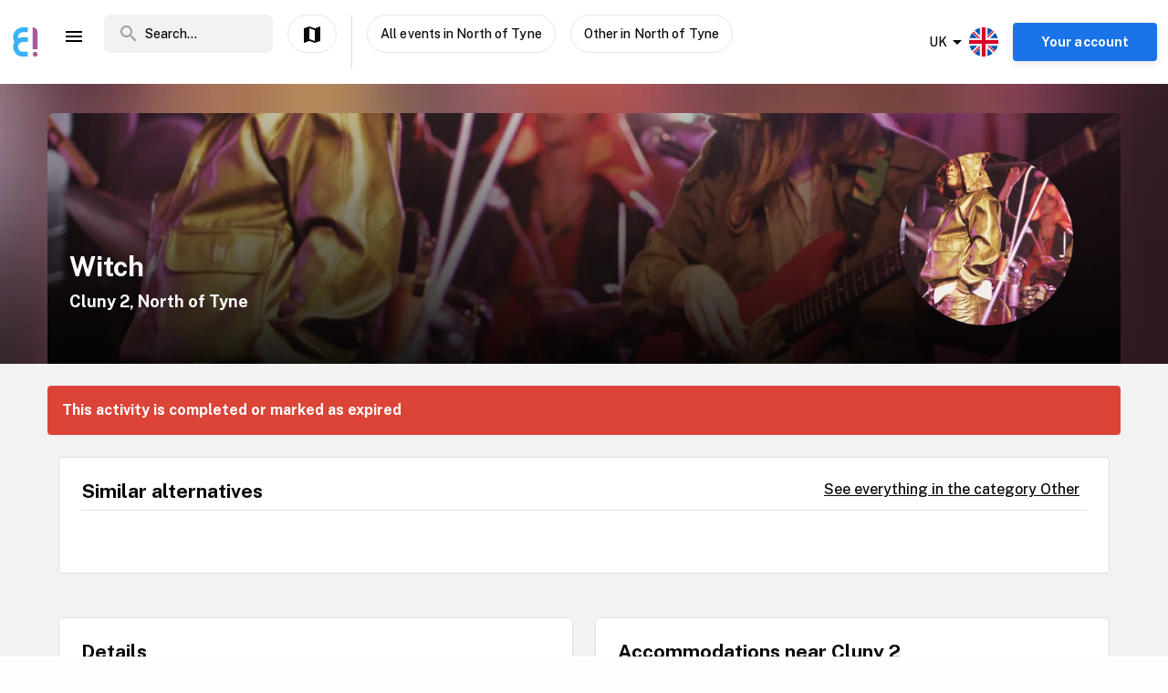

--- FILE ---
content_type: text/html; charset=utf-8
request_url: https://www.enjoy.ly/uk/witch-955739
body_size: 33738
content:
<!doctype html>
<html data-n-head-ssr lang="en" xml:lang="en" data-n-head="%7B%22lang%22:%7B%22ssr%22:%22en%22%7D,%22xml:lang%22:%7B%22ssr%22:%22en%22%7D%7D">
  <head>
    <title>Witch - Book your tickets securely through Enjoy</title><meta data-n-head="ssr" charset="utf-8"><meta data-n-head="ssr" name="viewport" content="width=device-width, initial-scale=1, maximum-scale=1"><meta data-n-head="ssr" name="apple-itunes-app" content="app-id=1308192675"><meta data-n-head="ssr" name="fo-verify" content="8eb1705a-18e4-49d2-942b-77f1b5dcb3f6"><meta data-n-head="ssr" name="google-play-app" content="app-id=com.offlinepal.android"><meta data-n-head="ssr" name="google-site-verification" content="2U8dH7YmB_j0dukHyJgbJBeS_2uJTX_4hKBgAAZB0_Q"><meta data-n-head="ssr" name="p:domain_verify" content="b903a30b3e1199f1120b846dcb053b69"><meta data-n-head="ssr" http-equiv="content-language" content="en-GB"><meta data-n-head="ssr" data-hid="og:title" property="og:title" content="Witch"><meta data-n-head="ssr" data-hid="description" name="description" content="Witch is an American stoner metal band whose members are from Vermont and Massachusetts."><meta data-n-head="ssr" data-hid="og:description" property="og:description" content="Witch is an American stoner metal band whose members are from Vermont and Massachusetts."><meta data-n-head="ssr" data-hid="og:image" property="og:image" content="https://ik.imagekit.io/enjoy/tr:bl-1,w-1200,h-630,fo-auto/v0/b/op-europe.appspot.com/o/activities%2F0A1SlprYt9u2cWUdAmnB%2F0.jpg?alt=media&amp;token=8e4266a4-7cb7-4a56-94cb-888f079df9db"><meta data-n-head="ssr" data-hid="og:url" property="og:url" content="https://www.enjoy.ly/uk/witch-955739"><meta data-n-head="ssr" data-hid="og:type" property="og:type" content="website"><meta data-n-head="ssr" data-hid="og:site_name" property="og:site_name" content="Enjoy - alt som skjer på ett sted!"><meta data-n-head="ssr" data-hid="fb:app_id" property="fb:app_id" content="1983253161911010"><meta data-n-head="ssr" data-hid="robots" name="robots" content="noindex, follow"><meta data-n-head="ssr" data-hid="i18n-og" property="og:locale" content="en"><meta data-n-head="ssr" data-hid="i18n-og-alt-nb" property="og:locale:alternate" content="nb"><link data-n-head="ssr" rel="icon" type="image/x-icon" href="/favicon.ico"><link data-n-head="ssr" rel="apple-touch-icon" href="/apple-touch-icon.png"><link data-n-head="ssr" rel="android-touch-icon" href="/android-chrome-512x512.png"><link data-n-head="ssr" rel="apple-touch-icon" sizes="180x180" href="/apple-touch-icon.png"><link data-n-head="ssr" rel="mask-icon" href="/safari-pinned-tab.svg" color="#5bbad5"><link data-n-head="ssr" rel="icon" type="image/png" sizes="32x32" href="/favicon-32x32.png"><link data-n-head="ssr" rel="icon" type="image/png" sizes="16x16" href="/favicon-16x16.png"><link data-n-head="ssr" rel="preconnect" href="https://nn8iogtsor-dsn.algolia.net/" crossorigin="anonymous"><link data-n-head="ssr" rel="preload" href="https://fonts.googleapis.com/css?family=Public+Sans:300,500,700&amp;display=swap" as="style"><link data-n-head="ssr" rel="stylesheet" href="https://fonts.googleapis.com/css?family=Public+Sans:300,500,700&amp;display=swap"><link data-n-head="ssr" rel="preload" href="https://api.mapbox.com/mapbox-gl-js/v2.0.1/mapbox-gl.css" as="style"><link data-n-head="ssr" rel="stylesheet" href="https://api.mapbox.com/mapbox-gl-js/v2.0.1/mapbox-gl.css"><link data-n-head="ssr" rel="alternate" hreflang="nb" href="https://www.enjoy.ly/uk-nb/witch-955739"><link data-n-head="ssr" rel="alternate" hreflang="en" href="https://www.enjoy.ly/uk/witch-955739"><link data-n-head="ssr" rel="preload" href="https://ik.imagekit.io/enjoy/tr:bl-1,h-300,w-1200,fo-auto/v0/b/op-europe.appspot.com/o/activities%2F0A1SlprYt9u2cWUdAmnB%2F0.jpg?alt=media&amp;token=8e4266a4-7cb7-4a56-94cb-888f079df9db" as="image"><link data-n-head="ssr" data-hid="i18n-can" rel="canonical" href="https://www.enjoy.ly/uk/witch-955739"><script data-n-head="ssr" src="https://maps.googleapis.com/maps/api/js?key=AIzaSyCag3Q8eKUTOnErlbpTnOH1NPJ6fj75_7w&libraries=places" async defer></script><script data-n-head="ssr" src="//www.googletagmanager.com/gtm.js?id=GTM-KMQQ4R7&l=dataLayer" async></script><script data-n-head="ssr" type="application/ld+json">{"@context":"https://schema.org","name":"Witch","@type":"Event","startDate":"2024-08-02T18:30:00+00:00","endDate":"2024-08-02T18:30:00+00:00","image":["https://firebasestorage.googleapis.com/v0/b/op-europe.appspot.com/o/activities%2F0A1SlprYt9u2cWUdAmnB%2F0.jpg?alt=media&token=8e4266a4-7cb7-4a56-94cb-888f079df9db"],"description":"Witch is an American stoner metal band whose members are from Vermont and Massachusetts.","location":{"@type":"Place","name":"Cluny 2","address":{"@type":"PostalAddress","streetAddress":"36 Lime Street, NEWCASTLE UPON TYNE, NE1 2PQ","postalCode":"NE1 2PQ","addressRegion":"North of Tyne","addressCountry":"UK"}},"eventStatus":"EventScheduled","eventAttendanceMode":"OfflineEventAttendanceMode","offers":{"@type":"Offer","price":"","priceCurrency":"NOK","availability":"Discontinued","validFrom":"2026-01-26T04:04:26+00:00","url":"https://www.datathistle.com/details/%2Bi2gERrAPsOvjQ11u3Vhv6HvyRzTWHHWkILxwEUK09v0VFWkO%2FT400itzb6EubzN0FSs%2FoNHurA9rp4FsMvk470PR4I6z2rKLRaLb%2FtO2lVQvZZ0G80Andpji%2Ba52peywZDSZ5p7%2FbI%3D/www.seetickets.com/"}}</script><link rel="preload" href="/assets/app-b0ac6e424c9bfbee6f73.css" as="style"><link rel="preload" href="/assets/16-814077911c4656dd02ad.css" as="style"><link rel="preload" href="/assets/17-66910650aff611abeae1.css" as="style"><link rel="preload" href="/assets/pages/sector/_slug-43a7fe1b997c2f251b28.css" as="style"><link rel="preload" href="/assets/CultureActivity-4c4504409eedd1f1960b.css" as="style"><link rel="preload" href="/assets/4-1fef633e016949528698.css" as="style"><link rel="preload" href="/assets/CultureActivity/HomeActivity/OutdoorActivity/RegularActivity-5a131e0e3a5b81a37dd2.css" as="style"><link rel="preload" href="/assets/CultureActivity/RegularActivity-b11ca3b37e567fa40ef0.css" as="style"><link rel="preload" href="/assets/ActivityComplete-1533dc6b95b8db13e124.css" as="style"><link rel="preload" href="/assets/recommendedActivities-33cd4fe718ba8758d8fd.css" as="style"><link rel="preload" href="/assets/112-e0f1a71343a01ac60a78.css" as="style"><link rel="preload" href="/assets/Tags-70e8252dd7201a2a2e59.css" as="style"><link rel="preload" href="/assets/6-3f8bff4d5328a86fddd1.css" as="style"><link rel="preload" href="/assets/10-36052746aed33072e783.css" as="style"><link rel="preload" href="/assets/0-9fc54e164cf2f185ebde.css" as="style"><link rel="stylesheet" href="/assets/app-b0ac6e424c9bfbee6f73.css"><link rel="stylesheet" href="/assets/16-814077911c4656dd02ad.css"><link rel="stylesheet" href="/assets/17-66910650aff611abeae1.css"><link rel="stylesheet" href="/assets/pages/sector/_slug-43a7fe1b997c2f251b28.css"><link rel="stylesheet" href="/assets/CultureActivity-4c4504409eedd1f1960b.css"><link rel="stylesheet" href="/assets/4-1fef633e016949528698.css"><link rel="stylesheet" href="/assets/CultureActivity/HomeActivity/OutdoorActivity/RegularActivity-5a131e0e3a5b81a37dd2.css"><link rel="stylesheet" href="/assets/CultureActivity/RegularActivity-b11ca3b37e567fa40ef0.css"><link rel="stylesheet" href="/assets/ActivityComplete-1533dc6b95b8db13e124.css"><link rel="stylesheet" href="/assets/recommendedActivities-33cd4fe718ba8758d8fd.css"><link rel="stylesheet" href="/assets/112-e0f1a71343a01ac60a78.css"><link rel="stylesheet" href="/assets/Tags-70e8252dd7201a2a2e59.css"><link rel="stylesheet" href="/assets/6-3f8bff4d5328a86fddd1.css"><link rel="stylesheet" href="/assets/10-36052746aed33072e783.css"><link rel="stylesheet" href="/assets/0-9fc54e164cf2f185ebde.css">
  </head>
  <body class="" data-n-head="%7B%22class%22:%7B%22ssr%22:%22%22%7D%7D">
    <noscript data-n-head="ssr" data-hid="gtm-noscript" data-pbody="true"><iframe src="//www.googletagmanager.com/ns.html?id=GTM-KMQQ4R7&l=dataLayer" height="0" width="0" style="display:none;visibility:hidden"></iframe></noscript><div data-server-rendered="true" id="__nuxt"><!----><div id="__layout"><div><nav class="primary-nav" data-v-f72df69e><!----> <!----> <div class="grid-container container primary-nav__container primary-nav__container--desktop" data-v-5a23efcb data-v-f72df69e><div class="primary-nav__container__actions" data-v-5a23efcb data-v-f72df69e><div class="primary-nav__container__actions__left" data-v-5a23efcb data-v-f72df69e><div class="desktop-logo" data-v-c18eea5a data-v-f72df69e><a href="/uk/" class="op-logo nuxt-link-active" data-v-c18eea5a><img src="/assets/img/enjoy-e-logo.15772c1.svg" alt="Enjoy" data-v-c18eea5a></a></div> <div class="nav-links primary-nav__container__actions__bottom adjust-middle" data-v-82a9e142 data-v-f72df69e><ul class="nav-links__list" data-v-82a9e142><li class="nav-links__list__item category-menu-wrapper" data-v-82a9e142><div data-v-e35698b0 data-v-82a9e142><a href="#" class="dropdown-link" data-v-e35698b0><i class="material-icons icon menu-icon md-24 md-md color-black" data-v-226f6847 data-v-82a9e142>
  menu
</i> <!----></a> <div class="drop-down" data-v-e35698b0><!----></div></div></li> <!----> </ul> <!----></div> <div class="search-field primary-nav-header desktop-search" data-v-72bdeac4 data-v-f72df69e><div class="search-field__wrapper-input" data-v-72bdeac4><div class="search-field__icon-wrap" data-v-72bdeac4><a href="#" class="search-field__icon-link" data-v-72bdeac4><i class="material-icons icon search-icon md-m" data-v-226f6847 data-v-72bdeac4>
  search
</i></a></div> <input placeholder="Search..." type="search" value="" class="search-input" data-v-72bdeac4> <!----> <!----> <!----></div> <!----></div> <button type="button" class="button op-btn find-on-map-desktop op-btn--medium op-btn--white" data-v-53bf3f67 data-v-f72df69e><!----> <span data-v-53bf3f67><i class="material-icons icon md-24 md-md" data-v-226f6847 data-v-f72df69e>
  map
</i> <span class="map-label" data-v-53bf3f67 data-v-f72df69e>Show on map</span></span> <!----></button> <div class="vertical-space" data-v-5a23efcb data-v-f72df69e></div> <button type="button" class="button op-btn find-on-map-desktop op-btn--medium op-btn--white" data-v-53bf3f67 data-v-f72df69e><!----> <span data-v-53bf3f67>
          All events in North of Tyne
        </span> <!----></button> <!----> <button type="button" class="button op-btn find-on-map-desktop op-btn--medium op-btn--white" data-v-53bf3f67 data-v-f72df69e><!----> <span data-v-53bf3f67>
          Other in North of Tyne
        </span> <!----></button></div> <div class="primary-nav__container__actions__right" data-v-5a23efcb data-v-f72df69e><div class="country-selector-menu-wrapper" data-v-792ab893 data-v-f72df69e><div class="menu-language" data-v-792ab893><a class="toggle-menu" data-v-792ab893><i class="material-icons icon arrow md-24 md-md" data-v-226f6847 data-v-792ab893>
  arrow_drop_down
</i> <span class="sector-name" data-v-792ab893>UK</span> <img src="/assets/img/en.e556490.svg" alt="Select language" data-v-792ab893></a></div> <!----> <!----></div> <!----> <div class="account-menu-wrapper" data-v-cd85d32e data-v-f72df69e><!----><!----><!----><!----><!----></div></div></div></div></nav> <main><div><article class="activity" data-v-6db959fa><section class="activity__imagebanner" style="background-image:url(https://ik.imagekit.io/enjoy/tr:bl-50,h-200,w-1200,fo-auto/v0/b/op-europe.appspot.com/o/activities%2F0A1SlprYt9u2cWUdAmnB%2F0.jpg?alt=media&amp;token=8e4266a4-7cb7-4a56-94cb-888f079df9db);" data-v-138f4e78><div class="grid-container container" data-v-5a23efcb data-v-138f4e78><div class="grid activity__imagebanner__bannerimage grid-x" data-v-44b770df data-v-138f4e78><img src="https://ik.imagekit.io/enjoy/tr:bl-1,h-300,w-1200,fo-auto/v0/b/op-europe.appspot.com/o/activities%2F0A1SlprYt9u2cWUdAmnB%2F0.jpg?alt=media&amp;token=8e4266a4-7cb7-4a56-94cb-888f079df9db" class="activity__imagebanner__bannerimage__image" data-v-44b770df data-v-138f4e78> <div class="cell item small-12 large-9" data-v-a1838d08 data-v-138f4e78><div class="activity__imagebanner__full-height" data-v-a1838d08 data-v-138f4e78><!----> <div class="cell item activity__imagebanner__heading large-12" data-v-a1838d08 data-v-138f4e78><h1 class="activity__imagebanner__heading__title" data-v-a1838d08 data-v-138f4e78>
                Witch
              </h1> <div class="activity__imagebanner__heading__subtitle" data-v-a1838d08 data-v-138f4e78><span data-v-138f4e78><a href="https://www.google.com/maps/?q=undefined,undefined&amp;z=14" title="Show on google maps." target="_blank" data-v-138f4e78><span data-v-138f4e78> Cluny 2, North of Tyne </span></a></span></div> <div class="activity__imagebanner__heading__body" data-v-a1838d08 data-v-138f4e78><div class="activity__summary" data-v-a1838d08 data-v-6db959fa>
        
      </div></div></div> <!----></div></div> <div class="cell item activity__imagebanner__activityimage large-3" data-v-a1838d08 data-v-138f4e78><picture data-v-138f4e78><!----> <img src="https://ik.imagekit.io/enjoy/tr:r-max,fo-auto,h-250,w-250/v0/b/op-europe.appspot.com/o/activities%2F0A1SlprYt9u2cWUdAmnB%2F0.jpg?alt=media&amp;token=8e4266a4-7cb7-4a56-94cb-888f079df9db" loading="lazy" width="190" height="190"></picture> <!----></div></div></div></section> <section class="activity-completed__wrapper" data-v-0183cf92 data-v-6db959fa><div class="grid-container container grid-container" data-v-5a23efcb data-v-0183cf92><div class="grid activity-completed__banner grid-x" data-v-44b770df data-v-0183cf92><div class="cell item small-12" data-v-a1838d08 data-v-0183cf92><strong data-v-a1838d08 data-v-0183cf92>This activity is completed or marked as expired</strong></div></div></div></section> <section clientOnly="true" class="grid-container activity__recommendations-section" data-v-6db959fa><div class="grid grid-x grid-margin-x" data-v-44b770df><div class="cell item large-12" data-v-a1838d08><div data-fetch-key="0"><div class="contentbox activity-details ticket-box" data-v-405765aa data-v-79d2a0ac><div class="contentbox__wrapper block-fill" data-v-405765aa><div class="contentbox__header" data-v-405765aa><h2 class="contentbox__header__title" data-v-405765aa>Similar alternatives</h2> <div class="contentbox__header__right" data-v-405765aa><a href="/uk/concerts-other-concerts">
              See everything in the category Other
            </a></div></div> <div class="contentbox__content" data-v-405765aa><div class="grid-container container grid-container container__no-padding" data-v-5a23efcb data-v-79d2a0ac><!----> <!----> <div class="grid grid-x" data-v-44b770df data-v-79d2a0ac></div> <!----></div></div></div></div></div></div></div></section> <section class="grid-container" data-v-6db959fa><!----></section> <section class="grid-container activity__sections" data-v-6db959fa><div class="grid grid-x grid-margin-x" data-v-44b770df data-v-6db959fa><div class="cell item large-6" data-v-a1838d08 data-v-6db959fa><!----> <!----> <!----> <!----> <div class="contentbox activity-details" data-v-405765aa data-v-0ea84d48 data-v-6db959fa><div class="contentbox__wrapper block-fill" data-v-405765aa><div class="contentbox__header" data-v-405765aa><h2 class="contentbox__header__title" data-v-405765aa>Details</h2> <div class="contentbox__header__right" data-v-405765aa></div></div> <div class="contentbox__content" data-v-405765aa><div class="details_content" data-v-405765aa data-v-0ea84d48><p>Witch is an American stoner metal band whose members are from Vermont and Massachusetts.</p>
</div></div></div></div> <!----> <div class="contentbox activity-details" data-v-405765aa data-v-1529702d data-v-6db959fa><div class="contentbox__wrapper block-fill" data-v-405765aa><div class="contentbox__header" data-v-405765aa><h2 class="contentbox__header__title" data-v-405765aa>Practical</h2> <div class="contentbox__header__right" data-v-405765aa> Enjoy code: 955739 </div></div> <div class="contentbox__content" data-v-405765aa><!----> <div class="activity-attributes__line" data-v-405765aa data-v-1529702d><div class="activity-attributes__line__key" data-v-405765aa data-v-1529702d>
        Type
      </div> <div class="activity-attributes__line__value" data-v-405765aa data-v-1529702d>
        Concert
      </div></div> <div class="activity-attributes__line" data-v-405765aa data-v-1529702d><div class="activity-attributes__line__key" data-v-405765aa data-v-1529702d>
        Target groups
      </div> <div class="activity-attributes__line__value" data-v-405765aa data-v-1529702d>
        Elderly, Youth, Adult
      </div></div> <!----> <!----> <!----> <!----> <!----> <!----> <div class="activity-attributes__line" data-v-405765aa data-v-1529702d><div class="activity-attributes__line__key" data-v-405765aa data-v-1529702d>
        Source
      </div> <div class="activity-attributes__line__value activity-source" data-v-405765aa data-v-1529702d><span data-v-405765aa data-v-1529702d>TheList</span></div></div> <div class="activity-attributes__line" data-v-405765aa data-v-1529702d><div class="activity-attributes__line__key" data-v-405765aa data-v-1529702d>
        External information
      </div> <div class="activity-attributes__line__value activity-source" data-v-405765aa data-v-1529702d><a href="https://www.datathistle.com/details/%2Bi2gERrAPsOvjQ11u3Vhv6HvyRzTWHHWkILxwEUK09v0VFWkO%2FT400itzb6EubzN0FSs%2FoNHurA9rp4FsMvk470PR4I6z2rKLRaLb%2FtO2lVQvZZ0G80Andpji%2Ba52peywZDSZ5p7%2FbI%3D/www.seetickets.com/" target="_blank" data-v-405765aa data-v-1529702d>Go to the organizer's webpage</a></div></div> <div class="activity-attributes__line" data-v-ffba53b0 data-v-1529702d><div class="activity-attributes__line__key" data-v-ffba53b0>
    Tags
  </div> <div class="activity-attributes__line__value" data-v-ffba53b0><span data-v-ffba53b0><a href="/uk/tag/Funk" title="Activities tagged withFunk" class="activity-attributes__line__value__link" data-v-ffba53b0>
        Funk
      </a> <span class="activity-attributes__line__value__separator" data-v-ffba53b0>, </span></span><span data-v-ffba53b0><a href="/uk/tag/Metal" title="Activities tagged withMetal" class="activity-attributes__line__value__link" data-v-ffba53b0>
        Metal
      </a> <span class="activity-attributes__line__value__separator" data-v-ffba53b0>, </span></span><span data-v-ffba53b0><a href="/uk/tag/Music" title="Activities tagged withMusic" class="activity-attributes__line__value__link" data-v-ffba53b0>
        Music
      </a> <span class="activity-attributes__line__value__separator" data-v-ffba53b0>, </span></span><span data-v-ffba53b0><a href="/uk/tag/Psychedelic" title="Activities tagged withPsychedelic" class="activity-attributes__line__value__link" data-v-ffba53b0>
        Psychedelic
      </a> <span class="activity-attributes__line__value__separator" data-v-ffba53b0>, </span></span><span data-v-ffba53b0><a href="/uk/tag/Rock%20&amp;%20Pop" title="Activities tagged withRock &amp; Pop" class="activity-attributes__line__value__link" data-v-ffba53b0>
        Rock &amp; Pop
      </a> <span class="activity-attributes__line__value__separator" data-v-ffba53b0>, </span></span><span data-v-ffba53b0><a href="/uk/tag/World" title="Activities tagged withWorld" class="activity-attributes__line__value__link" data-v-ffba53b0>
        World
      </a> <!----></span></div></div> <div class="cell item activity__sections__favouritebar large-12" data-v-a1838d08 data-v-1529702d></div></div></div></div> <!----> <!----></div> <div class="cell item large-6" data-v-a1838d08 data-v-6db959fa><!----> <!----> <!----> <!----> <!----> <!----></div></div></section> <!----> <!----></article></div> <!----> <!----></main> <!----> <!----> <div class="hidden"><div class="app-rating"><div class="stars" data-v-d119c54c><!----> <div class="stars__icons" data-v-d119c54c><div class="stars__icons__item stars__icons__item--selected" data-v-d119c54c><i class="material-icons icon md-24 md-md" data-v-226f6847 data-v-d119c54c>
  star
</i></div><div class="stars__icons__item stars__icons__item--selected" data-v-d119c54c><i class="material-icons icon md-24 md-md" data-v-226f6847 data-v-d119c54c>
  star
</i></div><div class="stars__icons__item stars__icons__item--selected" data-v-d119c54c><i class="material-icons icon md-24 md-md" data-v-226f6847 data-v-d119c54c>
  star
</i></div><div class="stars__icons__item stars__icons__item--selected" data-v-d119c54c><i class="material-icons icon md-24 md-md" data-v-226f6847 data-v-d119c54c>
  star
</i></div><div class="stars__icons__item stars__icons__item--selected" data-v-d119c54c><i class="material-icons icon md-24 md-md" data-v-226f6847 data-v-d119c54c>
  star
</i></div></div> <!----> <!----></div> <span class="rating-num">(4.9)</span></div></div> <footer class="footer" data-v-07676cb5><div class="footer-banner" data-v-07676cb5><div class="footer-banner__overlay" data-v-07676cb5><section class="grid-container footer-banner__body" data-v-07676cb5><div class="grid footer-banner__body__align-center grid-x grid-margin-x grid--no-margin-bottom" data-v-44b770df data-v-07676cb5><div class="cell item small-12 large-9" data-v-a1838d08 data-v-07676cb5><span class="footer-banner__body__line1" data-v-a1838d08 data-v-07676cb5>All events in one place</span></div> <div class="cell item small-12 large-3" data-v-a1838d08 data-v-07676cb5></div></div></section></div></div> <div class="footer__apps-wrapper" style="display:;" data-v-07676cb5><div class="footer__download-teaser" data-v-07676cb5>
      Get the Enjoy! app:
    </div> <a href="https://itunes.apple.com/no/app/offlinepal/id1308192675" target="_blank" data-v-07676cb5><picture data-v-07676cb5><!----> <img src="/assets/img/download-ios.eb9937d.png" alt="download ios app" loading="lazy" width="131" height="40" class="footer__download"></picture></a><a href="https://play.google.com/store/apps/details?id=com.offlinepal.android" target="_blank" data-v-07676cb5><picture data-v-07676cb5><!----> <img src="/assets/img/google-play.f43dedf.png" alt="download android app" loading="lazy" width="131" height="40" class="footer__download"></picture></a></div> <div class="footer__social-media" data-v-07676cb5><a href="https://www.facebook.com/enjoynorge" target="_blank" data-v-07676cb5><picture data-v-07676cb5><!----> <img src="[data-uri]" alt="facebook" loading="lazy" width="32" height="32" class="footer__social-link"></picture></a><a href="https://www.instagram.com/enjoy_norge/" target="_blank" data-v-07676cb5><picture data-v-07676cb5><!----> <img src="/assets/img/instagram.08e6eee.png" alt="instagram" loading="lazy" width="32" height="32" class="footer__social-link"></picture></a></div> <hr data-v-07676cb5> <div class="footer__links-wrapper" data-v-07676cb5><ul class="footer__links-list" data-v-07676cb5><li data-v-07676cb5><!----> <a href="/uk/articles" data-v-07676cb5>
          Insipiration
        </a></li><li data-v-07676cb5><a href="/uk/about-uk" data-v-07676cb5>
          About Enjoy.ly
        </a> <!----></li><li data-v-07676cb5><a href="/uk/ambassador" data-v-07676cb5>
          Ambassador
        </a> <!----></li><li data-v-07676cb5><a href="/uk/contact" data-v-07676cb5>
          Contact us
        </a> <!----></li><li data-v-07676cb5><a href="/uk/press" data-v-07676cb5>
          Press
        </a> <!----></li><li data-v-07676cb5><a href="/uk/partners" data-v-07676cb5>
          Our Partners
        </a> <!----></li><li data-v-07676cb5><a href="/uk/work" data-v-07676cb5>
          We are hiring
        </a> <!----></li><li data-v-07676cb5><a href="/uk/privacy" data-v-07676cb5>
          Privacy Policy
        </a> <!----></li><li data-v-07676cb5><a href="/uk/terms-booking" data-v-07676cb5>
          Terms for booking
        </a> <!----></li> <li class="for-organizers" data-v-07676cb5>
        
        <!----> <a href="https://organizer.enjoy.ly/" target="_blank" data-v-07676cb5>
          Organizer?
        </a></li></ul></div> <div class="footer__prohibited-note" data-v-07676cb5>
    It is strictly prohibited to use automated services (bots, crawlers etc) to download the content from Enjoy.ly, except for public search engines.
  </div> <div class="footer__copyright" data-v-07676cb5>
    Copyright © 2017-2026 Enjoy.ly. All rights reserved.
  </div> <div class="footer__heap" data-v-07676cb5><a href="https://heap.io/?utm_source=badge" rel="nofollow" data-v-07676cb5><img src="https://mura.heap.io/sites/default/assets/logos/Heap-RGB_Logo-Horizontal-Lockup-Color-1.svg" alt="Heap | Mobile and Web Analytics" loading="lazy" style="width:108px;height:41px" data-v-07676cb5></a></div></footer></div></div></div><script>window.__NUXT__=(function(a,b,c,d,e,f,g,h,i,j,k,l,m,n,o,p,q,r,s,t,u,v,w,x,y,z,A,B,C,D,E,F,G,H,I,J,K,L,M,N,O,P,Q,R,S,T,U,V,W,X,Y,Z,_,$,aa,ab,ac,ad,ae,af,ag,ah,ai,aj,ak,al,am,an,ao,ap,aq,ar,as,at,au,av,aw,ax,ay,az,aA,aB,aC,aD,aE,aF,aG,aH,aI,aJ,aK,aL,aM,aN,aO,aP,aQ,aR,aS,aT,aU,aV,aW,aX,aY,aZ,a_,a$,ba,bb,bc,bd,be,bf,bg,bh,bi,bj,bk,bl,bm,bn,bo,bp,bq,br,bs,bt,bu,bv,bw,bx,by,bz,bA,bB,bC,bD,bE,bF,bG,bH,bI,bJ,bK,bL,bM,bN,bO,bP,bQ,bR,bS,bT,bU,bV,bW,bX,bY,bZ,b_,b$,ca,cb,cc,cd,ce,cf,cg,ch,ci,cj,ck,cl,cm,cn,co,cp,cq,cr,cs,ct,cu,cv,cw,cx,cy,cz,cA,cB,cC,cD,cE,cF,cG,cH,cI,cJ,cK,cL,cM,cN,cO,cP,cQ,cR,cS,cT,cU,cV,cW,cX,cY,cZ,c_,c$,da,db,dc,dd,de,df,dg,dh,di,dj,dk,dl,dm,dn,do_,dp,dq,dr,ds,dt,du,dv,dw,dx,dy,dz,dA,dB,dC,dD,dE,dF,dG,dH,dI,dJ,dK,dL,dM,dN,dO,dP,dQ,dR,dS,dT,dU,dV,dW,dX,dY,dZ,d_,d$,ea,eb,ec,ed,ee,ef,eg,eh,ei,ej,ek,el,em,en,eo,ep,eq,er,es,et,eu,ev,ew,ex,ey,ez,eA,eB,eC,eD,eE,eF,eG,eH,eI,eJ,eK,eL,eM,eN,eO,eP,eQ,eR,eS,eT,eU,eV,eW,eX,eY,eZ,e_,e$,fa,fb,fc,fd,fe,ff,fg,fh,fi,fj,fk,fl,fm,fn,fo,fp,fq,fr,fs,ft,fu,fv,fw,fx,fy,fz,fA,fB,fC,fD,fE,fF,fG,fH,fI,fJ,fK,fL,fM,fN,fO,fP,fQ,fR,fS,fT,fU,fV,fW,fX,fY,fZ,f_,f$,ga,gb,gc,gd,ge,gf,gg,gh,gi,gj,gk,gl,gm,gn,go,gp,gq,gr,gs,gt,gu,gv,gw,gx,gy,gz,gA,gB,gC,gD,gE,gF,gG,gH,gI,gJ,gK,gL,gM,gN,gO,gP,gQ,gR,gS,gT,gU,gV,gW,gX,gY,gZ,g_,g$,ha,hb,hc,hd,he){aQ.seconds=1722623400;aQ.nanoseconds=j;return {layout:"activity",data:[{},{pageData:s,locationData:s,activityData:{title:aO,description:V,image:W,customMetaData:void 0},activityListPageData:s,url:"https:\u002F\u002Fwww.enjoy.ly\u002Fuk\u002Fwitch-955739"}],fetch:[{recommendedActivities:[],params:{type:"byCategory",sector:"uk",skip:j,take:m,category_id:aP,latitude:54.9751,longitude:-1.59175,startDate:aQ,activityTypes:[X],op_code:aR}}],error:s,state:{activities:{fetching:a,activities:[]},activity:{ref:aS,related:[],data:{id:aS,categories:{"40000":f,"40100":f},target_groups:{elderly:f,youth:f,adult:f},date_created:{seconds:1712887452,nanoseconds:508000000},_date_modified:{seconds:1736911828,nanoseconds:38000000},cta_link:"https:\u002F\u002Fwww.datathistle.com\u002Fdetails\u002F%2Bi2gERrAPsOvjQ11u3Vhv6HvyRzTWHHWkILxwEUK09v0VFWkO%2FT400itzb6EubzN0FSs%2FoNHurA9rp4FsMvk470PR4I6z2rKLRaLb%2FtO2lVQvZZ0G80Andpji%2Ba52peywZDSZ5p7%2FbI%3D\u002Fwww.seetickets.com\u002F",images:[{web_image_activity_525xheight_ref:aT,square_ref:aU,web_image_main_178x178_url:aV,square_webp_url:aW,storage_ref:aX,square_webp_ref:aY,url:W,landscape_url:aZ,web_image_activity_243x243_webp_ref:a_,original_url:a$,web_image_activity_243x243_url:ba,landscape_ref:bb,web_image_main_178x178_ref:bc,web_image_main_178x178_webp_url:bd,landscape_webp_url:be,web_image_activity_525xheight_webp_ref:bf,web_image_activity_703xheight_webp_ref:bg,web_image_activity_243x243_ref:bh,web_image_activity_525xheight_webp_url:bi,landscape_webp_ref:bj,web_image_activity_703xheight_url:bk,web_image_activity_703xheight_ref:bl,square_url:bm,web_image_main_178x178_webp_ref:bn,web_image_activity_703xheight_webp_url:bo,web_image_activity_525xheight_url:bp,web_image_activity_243x243_webp_url:bq}],op_code:aR,start_date_str:"2024-08-02 19:30",geolocation:{latitude:54.9751,longitude:-1.59175},address:{zip:"NE1 2PQ",county:"North of Tyne",city:"Newcastle upon Tyne",country:Y,street:"36 Lime Street"},import_doc_ref:"TheList-1820953-54691-2408021930",pageviews:38,slug:"witch",start_date_original:"2024-08-02T19:30:00+01:00",street_address:"36 Lime Street, NEWCASTLE UPON TYNE, NE1 2PQ",raw_description:V,start_date:aQ,date_algolia:1722568516589,sector:Y,thumb:{square_url:bm,square_webp_url:aW,web_image_activity_703xheight_ref:bl,landscape_ref:bb,web_image_main_178x178_webp_ref:bn,web_image_activity_525xheight_ref:aT,web_image_main_178x178_ref:bc,web_image_activity_525xheight_webp_url:bi,web_image_main_178x178_url:aV,web_image_activity_703xheight_webp_url:bo,storage_ref:aX,web_image_activity_703xheight_webp_ref:bg,web_image_activity_243x243_url:ba,web_image_activity_703xheight_url:bk,url:W,landscape_webp_url:be,web_image_activity_243x243_ref:bh,square_ref:aU,landscape_url:aZ,original_url:a$,square_webp_ref:aY,web_image_main_178x178_webp_url:bd,web_image_activity_525xheight_url:bp,web_image_activity_525xheight_webp_ref:bf,web_image_activity_243x243_webp_url:bq,landscape_webp_ref:bj,web_image_activity_243x243_webp_ref:a_},description:V,_writeTime:{seconds:1578669946,nanoseconds:142068000},status:br,external_id:1820953,date_modified:{seconds:1736911828,nanoseconds:38000000},category_id:40100,type:X,location_name:"Cluny 2",tags:["Funk","Metal",bs,"Psychedelic","Rock & Pop","World"],provider:"TheList",raw_summary:h,title:aO,end_date:{seconds:1722623400,nanoseconds:j}}},articles:{categories:{},articles:[],filteredArticles:[]},attending:{activityEvent:s,friendsToInvite:[],invitedFriends:[],activityEventModalData:{},processingEvent:a,invitingFriend:a,myEvents:{previous:[],upcoming:[]}},auth:{user:s,pending:a,interests:a,favourites:[],favouritesLocations:[],promoter:{name:h},isPromoter:a,params:h},booking:{bookingInfo:{id:h},company:{},availability:{},participants:[],participant_details:[],extraProducts:[],progress:"INITIAL",error:h,loading:a,activityData:{title:h,opcode:h,slug:h},promoterData:{},customerData:{date:{},name:h,email:h,phone:h,selectedTimeSlot:h,selectedExtraProducts:[],participants:[],participant_details:{}},orderData:{},availablePaymentMethods:[],coupon:{id:h,code:h},couponError:s,payment:{method:h,parameters:{}},redirectUrl:h,totals:{sum:j,grandTotal:j,discount:j,discountName:s},stateLoaded:a},categories:{categories:{"40000":{description:bt,filter_group:e,name:Z,full_name:"Konserter",has_children:f,id:"40000",level:g,parent_id:j,sort_order:m,promoterOnly:f,translations:{description_en:bt,name_en:Z},_date_created:{_seconds:1539865220,_nanoseconds:627000000},slug:bu,isNew:a,routeName:b,type:c},"40100":{description:bv,filter_group:e,name:_,full_name:"Konserter \u003E Andre konserter",has_children:a,id:aP,level:d,parent_id:o,sort_order:g,promoterOnly:a,translations:{description_en:bv,name_en:_},_date_created:{_seconds:1539865479,_nanoseconds:455000000},slug:"other-concerts",isNew:a,routeName:b,type:c},"40300":{description:bw,filter_group:e,name:bx,full_name:"Konserter \u003E Country",has_children:a,id:"40300",level:d,parent_id:o,sort_order:q,promoterOnly:a,translations:{description_en:bw,name_en:bx},_date_created:{_seconds:1539865565,_nanoseconds:by},slug:"country",isNew:a,routeName:b,type:c},"40400":{description:bz,filter_group:e,name:bA,full_name:"Konserter \u003E Dance \u002F Elektronika",has_children:a,id:"40400",level:d,parent_id:o,sort_order:m,promoterOnly:a,translations:{description_en:bz,name_en:bA},_date_created:{_seconds:1539865663,_nanoseconds:319000000},slug:"dance-electronica",isNew:a,routeName:b,type:c},"40500":{description:bB,filter_group:e,name:bC,full_name:"Konserter \u003E Danseband",has_children:a,id:"40500",level:d,parent_id:o,sort_order:p,promoterOnly:a,translations:{description_en:bB,name_en:bC},_date_created:{_seconds:1539865698,_nanoseconds:751000000},slug:"danceband",isNew:a,routeName:b,type:c},"40600":{description:bD,filter_group:e,name:bE,full_name:"Konserter \u003E Hard Rock \u002F Metall",has_children:a,id:"40600",level:d,parent_id:o,sort_order:t,promoterOnly:a,translations:{description_en:bD,name_en:bE},_date_created:{_seconds:1539866209,_nanoseconds:417000000},slug:"hardrock-metal",isNew:a,routeName:b,type:c},"40700":{description:bF,filter_group:e,name:bG,full_name:"Konserter \u003E Hip Hop \u002F Rap \u002F R&B",has_children:a,id:"40700",level:d,parent_id:o,sort_order:u,promoterOnly:a,translations:{description_en:bF,name_en:bG},_date_created:{_seconds:1539866250,_nanoseconds:817000000},slug:"hiphop-rap-rnb",isNew:a,routeName:b,type:c},"40800":{description:bH,filter_group:e,name:bI,full_name:"Konserter \u003E Jazz \u002F Blues",has_children:a,id:"40800",level:d,parent_id:o,sort_order:F,promoterOnly:a,translations:{description_en:bH,name_en:bI},_date_created:{_seconds:1539866282,_nanoseconds:128000000},slug:"jazz-blues",isNew:a,routeName:b,type:c},"40900":{description:bJ,filter_group:e,name:bK,full_name:"Konserter \u003E Julekonserter",has_children:a,id:"40900",level:d,parent_id:o,sort_order:G,promoterOnly:a,translations:{description_en:bJ,name_en:bK},_date_created:{_seconds:1539866462,_nanoseconds:688000000},slug:"christmas",isNew:a,routeName:b,type:c},"41000":{description:bL,filter_group:e,name:bM,full_name:"Konserter \u003E Klassisk \u002F Symfoni",has_children:a,id:"41000",level:d,parent_id:o,sort_order:$,promoterOnly:a,translations:{description_en:bL,name_en:bM},_date_created:{_seconds:1539866501,_nanoseconds:385000000},slug:"classical-symphony",isNew:a,routeName:b,type:c},"41100":{description:bN,filter_group:e,name:bO,full_name:"Konserter \u003E Opera",has_children:a,id:"41100",level:d,parent_id:o,sort_order:aa,promoterOnly:a,translations:{description_en:bN,name_en:bO},_date_created:{_seconds:1539866536,_nanoseconds:971000000},slug:"opera",isNew:a,routeName:b,type:c},"41200":{description:bP,filter_group:e,name:bQ,full_name:"Konserter \u003E Pop \u002F Rock",has_children:a,id:"41200",level:d,parent_id:o,sort_order:bR,promoterOnly:a,translations:{description_en:bP,name_en:bQ},_date_created:{_seconds:1539866572,_nanoseconds:249000000},slug:"pop-rock",isNew:a,routeName:b,type:c},"41300":{description:bS,filter_group:e,name:bT,full_name:"Konserter \u003E Vise- \u002F folkemusikk",has_children:a,id:"41300",level:d,parent_id:o,sort_order:bU,promoterOnly:a,translations:{description_en:bS,name_en:bT},_date_created:{_seconds:1539866618,_nanoseconds:25000000},slug:"folk-music",isNew:a,routeName:b,type:c},"50000":{description:bV,filter_group:e,name:bW,full_name:bX,has_children:f,id:"50000",level:g,parent_id:j,sort_order:p,promoterOnly:f,translations:{description_en:bV,name_en:bW},_date_created:{_seconds:1539866783,_nanoseconds:555000000},slug:"scene",isNew:a,routeName:b,type:c},"50100":{description:bY,filter_group:e,name:H,full_name:"Scene \u003E Teater",has_children:a,id:"50100",level:d,parent_id:v,sort_order:g,promoterOnly:a,translations:{description_en:bY,name_en:H},_date_created:{_seconds:1539867401,_nanoseconds:bZ},slug:"theatre",isNew:a,routeName:b,type:c},"50200":{description:b_,filter_group:e,name:b$,full_name:"Scene \u003E Show",has_children:a,id:"50200",level:d,parent_id:v,sort_order:d,promoterOnly:a,translations:{description_en:b_,name_en:b$},_date_created:{_seconds:1539867438,_nanoseconds:492000000},slug:"show",isNew:a,routeName:b,type:c},"50300":{description:ca,filter_group:e,name:cb,full_name:"Scene \u003E Revy",has_children:a,id:"50300",level:d,parent_id:v,sort_order:q,promoterOnly:a,translations:{description_en:ca,name_en:cb},_date_created:{_seconds:1539867473,_nanoseconds:393000000},slug:"revue",isNew:a,routeName:b,type:c},"50400":{description:cc,filter_group:e,name:cd,full_name:"Scene \u003E Musikal",has_children:a,id:"50400",level:d,parent_id:v,sort_order:m,promoterOnly:a,translations:{description_en:cc,name_en:cd},_date_created:{_seconds:1539867507,_nanoseconds:496000000},slug:"musical",isNew:a,routeName:b,type:c},"50500":{description:ce,filter_group:e,name:cf,full_name:"Scene \u003E Magi \u002F Trylleshow",has_children:a,id:"50500",level:d,parent_id:v,sort_order:p,promoterOnly:a,translations:{description_en:ce,name_en:cf},_date_created:{_seconds:1539867545,_nanoseconds:3000000},slug:"magic",isNew:a,routeName:b,type:c},"50600":{description:cg,filter_group:e,name:ch,full_name:"Scene \u003E Humor \u002F Stand up",has_children:a,id:"50600",level:d,parent_id:v,sort_order:t,promoterOnly:a,translations:{description_en:cg,name_en:ch},_date_created:{_seconds:1539867583,_nanoseconds:ci},slug:"humor-standup",isNew:a,routeName:b,type:c},"50700":{description:cj,filter_group:e,name:ck,full_name:"Scene \u003E Ballett \u002F Dans",has_children:a,id:"50700",level:d,parent_id:v,sort_order:u,promoterOnly:a,translations:{description_en:cj,name_en:ck},_date_created:{_seconds:1539867615,_nanoseconds:cl},slug:"fance-ballet",isNew:a,routeName:b,type:c},"50800":{description:cm,filter_group:e,name:cn,full_name:"Scene \u003E Annen scene",has_children:a,id:"50800",level:d,parent_id:v,sort_order:F,promoterOnly:a,translations:{description_en:cm,name_en:cn},_date_created:{_seconds:1539867647,_nanoseconds:117000000},slug:"sceneshow-other",isNew:a,routeName:b,type:c},"60000":{description:co,filter_group:l,name:ab,full_name:"Kino",has_children:f,id:"60000",level:g,parent_id:j,sort_order:200,promoterOnly:f,translations:{description_en:co,name_en:ab},_date_created:{_seconds:1539868158,_nanoseconds:873000000},slug:"cinema",isNew:a,routeName:b,type:c},"60100":{description:cp,filter_group:l,name:cq,full_name:"Kino \u003E Actionfilmer",has_children:a,id:"60100",level:d,parent_id:n,sort_order:g,promoterOnly:a,translations:{description_en:cp,name_en:cq},_date_created:{_seconds:1539868229,_nanoseconds:536000000},slug:"cinema-action-movies",isNew:a,routeName:b,type:c},"60200":{description:cr,filter_group:l,name:cs,full_name:"Kino \u003E Barnekino",has_children:a,id:"60200",level:d,parent_id:n,sort_order:d,promoterOnly:a,translations:{description_en:cr,name_en:cs},_date_created:{_seconds:1539868268,_nanoseconds:266000000},slug:"cinema-children-movies",isNew:a,routeName:b,type:c},"60300":{description:ct,filter_group:l,name:cu,full_name:"Kino \u003E Dokumentar-filmer",has_children:a,id:"60300",level:d,parent_id:n,sort_order:q,promoterOnly:a,translations:{description_en:ct,name_en:cu},_date_created:{_seconds:1539868298,_nanoseconds:250000000},slug:"cinema-documentary-movies",isNew:a,routeName:b,type:c},"60400":{description:cv,filter_group:l,name:cw,full_name:"Kino \u003E Dramafilmer",has_children:a,id:"60400",level:d,parent_id:n,sort_order:m,promoterOnly:a,translations:{description_en:cv,name_en:cw},_date_created:{_seconds:1539868325,_nanoseconds:387000000},slug:"cinema-drama-movies",isNew:a,routeName:b,type:c},"60500":{description:cx,filter_group:l,name:cy,full_name:"Kino \u003E Eventyrfilmer",has_children:a,id:"60500",level:d,parent_id:n,sort_order:p,promoterOnly:a,translations:{description_en:cx,name_en:cy},_date_created:{_seconds:1539868353,_nanoseconds:775000000},slug:"cinema-adventure-movies",isNew:a,routeName:b,type:c},"60600":{description:cz,filter_group:l,name:cA,full_name:"Kino \u003E Familiefilmer",has_children:a,id:"60600",level:d,parent_id:n,sort_order:t,promoterOnly:a,translations:{description_en:cz,name_en:cA},_date_created:{_seconds:1539868378,_nanoseconds:cB},slug:"cinema-family-movies",isNew:a,routeName:b,type:c},"60700":{description:cC,filter_group:l,name:cD,full_name:"Kino \u003E Grøsserfilmer",has_children:a,id:"60700",level:d,parent_id:n,sort_order:u,promoterOnly:a,translations:{description_en:cC,name_en:cD},_date_created:{_seconds:1539868408,_nanoseconds:489000000},slug:"cinema-horror-movies",isNew:a,routeName:b,type:c},"60800":{description:cE,filter_group:l,name:cF,full_name:"Kino \u003E Internasjonal",has_children:a,id:"60800",level:d,parent_id:n,sort_order:F,promoterOnly:a,translations:{description_en:cE,name_en:cF},_date_created:{_seconds:1539868440,_nanoseconds:675000000},slug:"cinema-international-movies",isNew:a,routeName:b,type:c},"60900":{description:cG,filter_group:l,name:cH,full_name:"Kino \u003E Komediefilmer",has_children:a,id:"60900",level:d,parent_id:n,sort_order:G,promoterOnly:a,translations:{description_en:cG,name_en:cH},_date_created:{_seconds:1539868468,_nanoseconds:cI},slug:"cinema-comedy-movies",isNew:a,routeName:b,type:c},"61000":{description:cJ,filter_group:l,name:cK,full_name:"Kino \u003E Romantiske filmer",has_children:a,id:"61000",level:d,parent_id:n,sort_order:$,promoterOnly:a,translations:{description_en:cJ,name_en:cK},_date_created:{_seconds:1539868499,_nanoseconds:574000000},slug:"cinema-romantic-movies",isNew:a,routeName:b,type:c},"61100":{description:cL,filter_group:l,name:cM,full_name:"Kino \u003E Science fiction \u002F Fantasy",has_children:a,id:"61100",level:d,parent_id:n,sort_order:aa,promoterOnly:a,translations:{description_en:cL,name_en:cM},_date_created:{_seconds:1539868526,_nanoseconds:814000000},slug:"cinema-sci-fi-fantasy-movies",isNew:a,routeName:b,type:c},"61200":{description:cN,filter_group:l,name:cO,full_name:"Kino \u003E Thrillerfilmer",has_children:a,id:"61200",level:d,parent_id:n,sort_order:bR,promoterOnly:a,translations:{description_en:cN,name_en:cO},_date_created:{_seconds:1539868554,_nanoseconds:322000000},slug:"cinema-thriller-movies",isNew:a,routeName:b,type:c},"61300":{description:cP,filter_group:l,name:cQ,full_name:"Kino \u003E Andre filmer",has_children:a,id:"61300",level:d,parent_id:n,sort_order:bU,promoterOnly:f,translations:{description_en:cP,name_en:cQ},_date_created:{_seconds:1578573836,_nanoseconds:719000000},slug:"cinema-various-movies",isNew:a,routeName:b,type:c},"70000":{description:cR,filter_group:e,name:cS,full_name:"Festivaler",has_children:f,id:"70000",level:g,parent_id:j,sort_order:u,promoterOnly:f,translations:{description_en:cR,name_en:cS},_date_created:{_seconds:1539875373,_nanoseconds:690000000},slug:cT,isNew:a,routeName:b,type:c},"70100":{description:cU,filter_group:e,name:cV,full_name:"Festivaler \u003E Andre festivaler",has_children:a,id:"70100",level:d,parent_id:z,sort_order:g,promoterOnly:a,translations:{description_en:cU,name_en:cV},_date_created:{_seconds:1539875425,_nanoseconds:275000000},slug:"festivals-other",isNew:a,routeName:b,type:c},"70200":{description:cW,filter_group:e,name:ac,full_name:"Festivaler \u003E Barnefestivaler",has_children:a,id:"70200",level:d,parent_id:z,sort_order:d,promoterOnly:a,translations:{description_en:cW,name_en:ac},_date_created:{_seconds:1539875468,_nanoseconds:792000000},slug:"childrens-festivals",isNew:a,routeName:b,type:c},"70300":{description:cX,filter_group:e,name:cY,full_name:"Festivaler \u003E Dansefestivaler",has_children:a,id:"70300",level:d,parent_id:z,sort_order:q,promoterOnly:a,translations:{description_en:cX,name_en:cY},_date_created:{_seconds:1539875509,_nanoseconds:618000000},slug:"dance-festivals",isNew:a,routeName:b,type:c},"70400":{description:cZ,filter_group:e,name:c_,full_name:"Festivaler \u003E Filmfestivaler",has_children:a,id:"70400",level:d,parent_id:z,sort_order:m,promoterOnly:a,translations:{description_en:cZ,name_en:c_},_date_created:{_seconds:1539875569,_nanoseconds:c$},slug:"film-festivals",isNew:a,routeName:b,type:c},"70500":{description:da,filter_group:e,name:db,full_name:"Festivaler \u003E Kulturfestivaler",has_children:a,id:"70500",level:d,parent_id:z,sort_order:p,promoterOnly:a,translations:{description_en:da,name_en:db},_date_created:{_seconds:1539875701,_nanoseconds:857000000},slug:"culture-festivals",isNew:a,routeName:b,type:c},"70600":{description:dc,filter_group:e,name:dd,full_name:"Festivaler \u003E Musikkfestivaler",has_children:a,id:"70600",level:d,parent_id:z,sort_order:t,promoterOnly:a,translations:{description_en:dc,name_en:dd},_date_created:{_seconds:1539875746,_nanoseconds:287000000},slug:"music-festivals",isNew:a,routeName:b,type:c},"80000":{description:de,filter_group:e,name:df,full_name:dg,has_children:f,id:"80000",level:g,parent_id:j,sort_order:29,promoterOnly:f,translations:{description_en:de,name_en:df},_date_created:{_seconds:1539890917,_nanoseconds:980000000},slug:"sports-events",isNew:a,routeName:b,type:c},"80100":{description:dh,filter_group:e,name:di,full_name:"Sport \u003E Varierte sport events",has_children:a,id:"80100",level:d,parent_id:A,sort_order:g,promoterOnly:a,translations:{description_en:dh,name_en:di},_date_created:{_seconds:1539892090,_nanoseconds:846000000},slug:"various-sport",isNew:a,routeName:b,type:c},"80200":{description:dj,filter_group:e,name:dk,full_name:"Sport \u003E Fotballkamper",has_children:a,id:"80200",level:d,parent_id:A,sort_order:d,promoterOnly:a,translations:{description_en:dj,name_en:dk},_date_created:{_seconds:1539892175,_nanoseconds:cB},slug:"football-matches",isNew:a,routeName:b,type:c},"80300":{description:dl,filter_group:e,name:dm,full_name:"Sport \u003E Håndball-kamper",has_children:a,id:"80300",level:d,parent_id:A,sort_order:q,promoterOnly:a,translations:{description_en:dl,name_en:dm},_date_created:{_seconds:1539892283,_nanoseconds:362000000},slug:"handball",isNew:a,routeName:b,type:c},"80400":{description:dn,filter_group:e,name:do_,full_name:"Sport \u003E Ishockey",has_children:a,id:"80400",level:d,parent_id:A,sort_order:m,promoterOnly:a,translations:{description_en:dn,name_en:do_},_date_created:{_seconds:1539892367,_nanoseconds:538000000},slug:"hockey",isNew:a,routeName:b,type:c},"80700":{description:dp,filter_group:e,name:dq,full_name:"Sport \u003E Vintersport events",has_children:a,id:"80700",level:d,parent_id:A,sort_order:u,promoterOnly:a,translations:{description_en:dp,name_en:dq},_date_created:{_seconds:1539892678,_nanoseconds:840000000},slug:"winter-events",isNew:a,routeName:b,type:c},"80800":{description:"All events focusing on running, marathons, triathlons. Book your ticket online with Enjoy!",filter_group:i,name:dr,full_name:"Sport \u003E Løp",has_children:a,id:"80800",level:d,parent_id:A,sort_order:t,promoterOnly:a,translations:{description_en:"All events focusing on running, marathons, triathlons. Book your ticket online with Enjoy!\n",name_en:dr},_date_created:{_seconds:1550143687,_nanoseconds:832000000},slug:"running",isNew:a,routeName:b,type:c},"90000":{description:ds,filter_group:i,name:I,full_name:"Turer",has_children:f,id:"90000",level:g,parent_id:j,sort_order:u,promoterOnly:a,translations:{description_en:ds,name_en:I},_date_created:{_seconds:1539891852,_nanoseconds:174000000},slug:"hiking",isNew:a,routeName:b,type:c},"90100":{description:dt,filter_group:i,name:du,full_name:"Turer \u003E Gåturer",has_children:a,id:"90100",level:d,parent_id:w,sort_order:g,promoterOnly:a,translations:{description_en:dt,name_en:du},_date_created:{_seconds:1539892763,_nanoseconds:395000000},slug:"walks",isNew:a,routeName:b,type:c},"90200":{description:dv,filter_group:i,name:dw,full_name:"Turer \u003E Skiturer",has_children:a,id:"90200",level:d,parent_id:w,sort_order:d,promoterOnly:a,translations:{description_en:dv,name_en:dw},_date_created:{_seconds:1539893000,_nanoseconds:888000000},slug:"skiing",isNew:a,routeName:b,type:c},"90300":{description:dx,filter_group:i,name:dy,full_name:"Turer \u003E Telt- og camping",has_children:a,id:"90300",level:d,parent_id:w,sort_order:q,promoterOnly:a,translations:{description_en:dx,name_en:dy},_date_created:{_seconds:1539893082,_nanoseconds:291000000},slug:"tent-camping",isNew:a,routeName:b,type:c},"90400":{description:dz,filter_group:i,name:dA,full_name:"Turer \u003E Padleturer \u002F rafting",has_children:a,id:"90400",level:d,parent_id:w,sort_order:m,promoterOnly:a,translations:{description_en:dz,name_en:dA},_date_created:{_seconds:1539893197,_nanoseconds:596000000},slug:"paddling",isNew:a,routeName:b,type:c},"90500":{description:dB,filter_group:i,name:dC,full_name:"Turer \u003E Sykkelturer",has_children:a,id:"90500",level:d,parent_id:w,sort_order:p,promoterOnly:a,translations:{description_en:dB,name_en:dC},_date_created:{_seconds:1540812387,_nanoseconds:300000000},slug:"cycling",isNew:a,routeName:b,type:c},"90600":{description:dD,filter_group:i,name:dE,full_name:"Turer \u003E Fisketurer",has_children:a,id:"90600",level:d,parent_id:w,sort_order:t,promoterOnly:a,translations:{description_en:dD,name_en:dE},_date_created:{_seconds:1541758358,_nanoseconds:617000000},slug:"fishing",isNew:a,routeName:b,type:c},"90900":{description:"Find all mountain climbing locations and mountain climbing walls with Enjoy!",filter_group:i,name:dF,full_name:"Turer \u003E Klatreruter",has_children:a,id:"90900",level:d,parent_id:w,sort_order:G,promoterOnly:a,translations:{description_en:"Find all mountain climbing locations and mountain climbing walls with Enjoy! ",name_en:dF},_date_created:{_seconds:1549360759,_nanoseconds:304000000},slug:"mountain-climbing",isNew:a,routeName:b,type:c},"91000":{description:dG,filter_group:i,name:dH,full_name:"Turer \u003E Gøy på tur",has_children:a,id:"91000",level:d,parent_id:w,sort_order:$,promoterOnly:a,translations:{description_en:dG,name_en:dH},_date_created:{_seconds:1551779932,_nanoseconds:259000000},slug:"hiking-fun",isNew:a,routeName:b,type:c},"110000":{description:dI,filter_group:i,name:ad,full_name:"Aktiviteter ute",has_children:f,id:"110000",level:g,parent_id:j,sort_order:14,promoterOnly:a,translations:{description_en:dI,name_en:ad},_date_created:{_seconds:1539928194,_nanoseconds:336000000},slug:"outdoor-activities",isNew:a,routeName:b,type:c},"110100":{description:dJ,filter_group:i,name:dK,full_name:"Aktiviteter ute \u003E Sykkelparker",has_children:a,id:"110100",level:d,parent_id:r,sort_order:g,promoterOnly:a,translations:{description_en:dJ,name_en:dK},_date_created:{_seconds:1539928315,_nanoseconds:768000000},slug:"cycling-lanes",isNew:a,routeName:b,type:c},"110400":{description:dL,filter_group:i,name:dM,full_name:"Aktiviteter ute \u003E Skøyter \u002F hockey",has_children:a,id:"110400",level:d,parent_id:r,sort_order:m,promoterOnly:a,translations:{description_en:dL,name_en:dM},_date_created:{_seconds:1539928478,_nanoseconds:279000000},slug:"skating-hockey",isNew:a,routeName:b,type:c},"110500":{description:dN,filter_group:i,name:dO,full_name:"Aktiviteter ute \u003E Ekstremsport",has_children:a,id:"110500",level:d,parent_id:r,sort_order:p,promoterOnly:a,translations:{description_en:dN,name_en:dO},_date_created:{_seconds:1539928532,_nanoseconds:861000000},slug:"extremesport",isNew:a,routeName:b,type:c},"110600":{description:dP,filter_group:i,name:dQ,full_name:"Aktiviteter ute \u003E Alpint \u002F snowboard",has_children:a,id:"110600",level:d,parent_id:r,sort_order:t,promoterOnly:a,translations:{description_en:dP,name_en:dQ},_date_created:{_seconds:1539928576,_nanoseconds:791000000},slug:"alpine",isNew:a,routeName:b,type:c},"110700":{description:dR,filter_group:i,name:dS,full_name:"Aktiviteter ute \u003E Ute-aktiviteter",has_children:a,id:"110700",level:d,parent_id:r,sort_order:u,promoterOnly:a,translations:{description_en:dR,name_en:dS},_date_created:{_seconds:1539930803,_nanoseconds:ci},slug:"various-outdoor-activities",isNew:a,routeName:b,type:c},"111000":{description:dT,filter_group:i,name:dU,full_name:"Aktiviteter ute \u003E Vannaktiviteter",has_children:a,id:"111000",level:d,parent_id:r,sort_order:u,translations:{description_en:dT,name_en:dU},_date_created:{_seconds:1579079397,_nanoseconds:856000000},slug:"water-sport",isNew:a,routeName:b,type:c},"111100":{description:dV,filter_group:i,name:dW,full_name:"Aktiviteter ute \u003E Lekeplasser",has_children:a,id:"111100",level:d,parent_id:r,sort_order:ae,translations:{description_en:dV,name_en:dW},_date_created:{_seconds:1588936255,_nanoseconds:875000000},slug:dX,isNew:a,routeName:b,type:c},"111200":{description:dY,filter_group:i,name:dZ,full_name:"Aktiviteter ute \u003E Strender",has_children:a,id:"111200",level:d,parent_id:r,sort_order:af,translations:{description_en:dY,name_en:dZ},_date_created:{_seconds:1588936484,_nanoseconds:520000000},slug:"beach",isNew:a,routeName:b,type:c},"111300":{description:"Find all smaller spare time parks like skating parks and more.",filter_group:k,name:d_,full_name:"Aktiviteter ute \u003E Fritidsparker",has_children:a,id:"111300",level:d,parent_id:r,sort_order:d$,translations:{description_en:"Find all smaller spare time parks like skating parks and more. ",name_en:d_},_date_created:{_seconds:1588936670,_nanoseconds:179000000},slug:"sparetime-parks",isNew:a,routeName:b,type:c},"111400":{description:ea,filter_group:i,name:eb,full_name:"Aktiviteter ute \u003E Skateparker",has_children:a,id:"111400",level:d,parent_id:r,sort_order:198,translations:{description_en:ea,name_en:eb},_date_created:{_seconds:1615799812,_nanoseconds:160000000},slug:"skateparks",isNew:a,routeName:b,type:c},"120000":{description:ec,filter_group:e,name:ed,full_name:"Museer og attraksjoner",has_children:f,id:"120000",level:g,parent_id:j,sort_order:ee,promoterOnly:a,translations:{description_en:ec,name_en:ed},_date_created:{_seconds:1539928635,_nanoseconds:678000000},slug:"museum-attractions",isNew:a,routeName:b,type:c},"120100":{description:ef,filter_group:e,name:eg,full_name:"Museer og attraksjoner \u003E Severdigheter",has_children:a,id:"120100",level:d,parent_id:E,sort_order:g,promoterOnly:a,translations:{description_en:ef,name_en:eg},_date_created:{_seconds:1539928741,_nanoseconds:c$},slug:"attractions-landmarks",isNew:a,routeName:b,type:c},"120300":{description:eh,filter_group:e,name:J,full_name:"Museer og attraksjoner \u003E Museum",has_children:a,id:"120300",level:d,parent_id:E,sort_order:q,promoterOnly:a,translations:{description_en:eh,name_en:J},_date_created:{_seconds:1539928845,_nanoseconds:953000000},slug:"museum",isNew:a,routeName:b,type:c},"120400":{description:ei,filter_group:e,name:ag,full_name:"Museer og attraksjoner \u003E Utstillinger",has_children:a,id:"120400",level:d,parent_id:E,sort_order:m,promoterOnly:a,translations:{description_en:ei,name_en:ag},_date_created:{_seconds:1539928880,_nanoseconds:588000000},slug:"exhibitions",isNew:a,routeName:b,type:c},"120600":{description:ej,filter_group:e,name:ek,full_name:"Museer og attraksjoner \u003E Guidede turer",has_children:a,id:"120600",level:d,parent_id:E,sort_order:p,promoterOnly:a,translations:{description_en:ej,name_en:ek},_date_created:{_seconds:1578575319,_nanoseconds:552000000},slug:"guided-tours",isNew:a,routeName:b,type:c},"120700":{description:el,filter_group:e,name:em,full_name:"Museer og attraksjoner \u003E Museum events",has_children:a,id:"120700",level:d,parent_id:E,sort_order:ah,translations:{description_en:el,name_en:em},_date_created:{_seconds:1606898114,_nanoseconds:712000000},slug:"museum-events",isNew:a,routeName:b,type:c},"130000":{description:en,filter_group:e,name:K,full_name:K,has_children:f,id:"130000",level:g,parent_id:j,sort_order:32,promoterOnly:f,translations:{description_en:en,name_en:K},_date_created:{_seconds:1539928929,_nanoseconds:622000000},slug:"shopping",isNew:a,routeName:b,type:c},"130100":{description:eo,filter_group:k,name:ep,full_name:"Shopping \u003E Shoppingsteder",has_children:a,id:"130100",level:d,parent_id:L,sort_order:eq,translations:{description_en:eo,name_en:ep},_date_created:{_seconds:1588965712,_nanoseconds:cl},slug:"shopping-places",isNew:a,routeName:b,type:c},"130200":{description:er,filter_group:e,name:es,full_name:"Shopping \u003E Julemarkeder",has_children:a,id:"130200",level:d,parent_id:L,sort_order:26,translations:{description_en:er,name_en:es},_date_created:{_seconds:1588965835,_nanoseconds:384000000},slug:"christmas-markets",isNew:a,routeName:b,type:c},"130300":{description:et,filter_group:e,name:eu,full_name:"Shopping \u003E Forskjellige markeder",has_children:a,id:"130300",level:d,parent_id:L,sort_order:ee,translations:{description_en:et,name_en:eu},_date_created:{_seconds:1588965935,_nanoseconds:938000000},slug:"various-markets",isNew:a,routeName:b,type:c},"130400":{description:ev,filter_group:e,name:ew,full_name:"Shopping \u003E Loppemarkeder",has_children:a,id:"130400",level:d,parent_id:L,sort_order:28,translations:{description_en:ev,name_en:ew},_date_created:{_seconds:1588966057,_nanoseconds:738000000},slug:"flea-markets",isNew:a,routeName:b,type:c},"150000":{description:ex,filter_group:e,name:ai,full_name:"Mat og drikke",has_children:f,id:"150000",level:g,parent_id:j,sort_order:F,promoterOnly:f,translations:{description_en:ex,name_en:ai},_date_created:{_seconds:1539929054,_nanoseconds:701000000},slug:"food-and-drinks",isNew:a,routeName:b,type:c},"150100":{description:ey,filter_group:k,name:ez,full_name:"Mat og drikke \u003E Mathaller",has_children:a,id:"150100",level:d,parent_id:aj,sort_order:g,promoterOnly:a,translations:{description_en:ey,name_en:ez},_date_created:{_seconds:1556786197,_nanoseconds:86000000},slug:"food-courts",isNew:a,routeName:b,type:c},"150200":{description:eA,filter_group:k,name:eB,full_name:"Mat og drikke \u003E Matfestivaler",has_children:a,id:"150200",level:d,parent_id:aj,sort_order:d,promoterOnly:a,translations:{description_en:eA,name_en:eB},_date_created:{_seconds:1556792441,_nanoseconds:19000000},slug:"food-festivals",isNew:a,routeName:b,type:c},"150300":{description:eC,filter_group:k,name:eD,full_name:"Mat og drikke \u003E Matopplevelser",has_children:a,id:"150300",level:d,parent_id:aj,sort_order:q,promoterOnly:a,translations:{description_en:eC,name_en:eD},_date_created:{_seconds:1556792664,_nanoseconds:bZ},slug:"food-events",isNew:a,routeName:b,type:c},"160000":{description:eE,filter_group:e,name:ak,full_name:"Lek og lær",has_children:f,id:"160000",level:g,parent_id:j,sort_order:G,promoterOnly:f,translations:{description_en:eE,name_en:ak},_date_created:{_seconds:1539929171,_nanoseconds:84000000},slug:"play-learn",isNew:a,routeName:b,type:c},"160100":{description:eF,filter_group:k,name:eG,full_name:"Lek og lær \u003E Viten- \u002F læringsenter",has_children:a,id:"160100",level:d,parent_id:M,sort_order:ae,translations:{description_en:eF,name_en:eG},_date_created:{_seconds:1588933990,_nanoseconds:by},slug:"science",isNew:a,routeName:b,type:c},"160200":{description:eH,filter_group:k,name:eI,full_name:"Lek og lær \u003E Eksperimenter",has_children:a,id:"160200",level:d,parent_id:M,sort_order:af,translations:{description_en:eH,name_en:eI},_date_created:{_seconds:1588934229,_nanoseconds:663000000},slug:"experiments",isNew:a,routeName:b,type:c},"160300":{description:eJ,filter_group:k,name:eK,full_name:"Lek og lær \u003E Opplevelser for barn",has_children:a,id:"160300",level:d,parent_id:M,sort_order:d$,translations:{description_en:eJ,name_en:eK},_date_created:{_seconds:1588934447,_nanoseconds:788000000},slug:"children-experiences",isNew:a,routeName:b,type:c},"160400":{description:eL,filter_group:e,name:N,full_name:"Lek og lær \u003E Lekeland",has_children:a,id:"160400",level:d,parent_id:M,sort_order:ah,translations:{description_en:eL,name_en:N},_date_created:{_seconds:1608029027,_nanoseconds:569000000},slug:dX,isNew:a,routeName:b,type:c},"170000":{description:eM,filter_group:i,name:eN,full_name:"Opplevelsesparker",has_children:f,id:"170000",level:g,parent_id:j,sort_order:aa,promoterOnly:a,translations:{description_en:eM,name_en:eN},_date_created:{_seconds:1539929224,_nanoseconds:464000000},slug:"activityparks",isNew:a,routeName:b,type:c},"170100":{description:eO,filter_group:k,name:eP,full_name:"Opplevelsesparker \u003E Andre aktivitetsparker",has_children:a,id:"170100",level:d,parent_id:x,sort_order:g,promoterOnly:a,translations:{description_en:eO,name_en:eP},_date_created:{_seconds:1549017013,_nanoseconds:972000000},slug:"other-activityparks",isNew:a,routeName:b,type:c},"170200":{description:eQ,filter_group:i,name:eR,full_name:"Opplevelsesparker \u003E Dyreparker \u002F gårder",has_children:a,id:"170200",level:d,parent_id:x,sort_order:d,promoterOnly:a,translations:{description_en:eQ,name_en:eR},_date_created:{_seconds:1549017050,_nanoseconds:215000000},slug:"farms",isNew:a,routeName:b,type:c},"170300":{description:eS,filter_group:k,name:eT,full_name:"Opplevelsesparker \u003E Familieparker",has_children:a,id:"170300",level:d,parent_id:x,sort_order:q,promoterOnly:a,translations:{description_en:eS,name_en:eT},_date_created:{_seconds:1549017700,_nanoseconds:811000000},slug:"family-parks",isNew:a,routeName:b,type:c},"170400":{description:eU,filter_group:k,name:N,full_name:"Opplevelsesparker \u003E Trampolineparker",has_children:a,id:"170400",level:d,parent_id:x,sort_order:m,promoterOnly:a,translations:{description_en:eU,name_en:N},_date_created:{_seconds:1549017780,_nanoseconds:578000000},slug:"trampoline",isNew:a,routeName:b,type:c},"170500":{description:eV,filter_group:k,name:eW,full_name:"Opplevelsesparker \u003E Bowling \u002F biljard",has_children:a,id:"170500",level:d,parent_id:x,sort_order:p,promoterOnly:a,translations:{description_en:eV,name_en:eW},_date_created:{_seconds:1549018021,_nanoseconds:624000000},slug:"bowling",isNew:a,routeName:b,type:c},"170700":{description:eX,filter_group:k,name:eY,full_name:"Opplevelsesparker \u003E Svømmehaller \u002F badeanlegg",has_children:a,id:"170700",level:d,parent_id:x,sort_order:ae,translations:{description_en:eX,name_en:eY},_date_created:{_seconds:1588918187,_nanoseconds:987000000},slug:"swimming-pools-aqua-parks",isNew:a,routeName:b,type:c},"170800":{description:eZ,filter_group:k,name:e_,full_name:"Opplevelsesparker \u003E Klatreparker",has_children:a,id:"170800",level:d,parent_id:x,sort_order:af,translations:{description_en:eZ,name_en:e_},_date_created:{_seconds:1591557322,_nanoseconds:561000000},slug:"climbing-parks",isNew:a,routeName:b,type:c},"180000":{description:"Find all lectures, workshops, public meetings, conferences, seminars and more with Enjoy!",filter_group:e,name:O,full_name:"Læring",has_children:f,id:"180000",level:g,parent_id:j,sort_order:eq,promoterOnly:f,translations:{description_en:"Find all lectures, workshops, public meetings, conferences, seminars and more with Enjoy! ",name_en:O},_date_created:{_seconds:1539929342,_nanoseconds:703000000},slug:"learning",isNew:a,routeName:b,type:c},"180100":{description:e$,filter_group:e,name:fa,full_name:"Læring \u003E Kurs",has_children:a,id:"180100",level:d,parent_id:B,sort_order:g,promoterOnly:a,translations:{description_en:e$,name_en:fa},_date_created:{_seconds:1539929457,_nanoseconds:173000000},slug:"courses",isNew:a,routeName:b,type:c},"180200":{description:fb,filter_group:e,name:fc,full_name:"Læring \u003E Foredrag",has_children:a,id:"180200",level:d,parent_id:B,sort_order:d,promoterOnly:a,translations:{description_en:fb,name_en:fc},_date_created:{_seconds:1539929485,_nanoseconds:379000000},slug:"lectures-talks",isNew:a,routeName:b,type:c},"180300":{description:fd,filter_group:e,name:fe,full_name:"Læring \u003E Workshops",has_children:a,id:"180300",level:d,parent_id:B,sort_order:q,promoterOnly:a,translations:{description_en:fd,name_en:fe},_date_created:{_seconds:1539929508,_nanoseconds:cI},slug:"workshops",isNew:a,routeName:b,type:c},"180400":{description:ff,filter_group:e,name:fg,full_name:"Læring \u003E Møter og debatter",has_children:a,id:"180400",level:d,parent_id:B,sort_order:m,promoterOnly:a,translations:{description_en:ff,name_en:fg},_date_created:{_seconds:1539929533,_nanoseconds:720000000},slug:"meetings",isNew:a,routeName:b,type:c},"180500":{description:fh,filter_group:e,name:fi,full_name:"Læring \u003E Seminarer",has_children:a,id:"180500",level:d,parent_id:B,sort_order:p,promoterOnly:a,translations:{description_en:fh,name_en:fi},_date_created:{_seconds:1539929585,_nanoseconds:211000000},slug:"seminars",isNew:a,routeName:b,type:c},"180600":{description:fj,filter_group:e,name:fk,full_name:"Læring \u003E Konferanser",has_children:a,id:"180600",level:d,parent_id:B,sort_order:t,promoterOnly:a,translations:{description_en:fj,name_en:fk},_date_created:{_seconds:1539929613,_nanoseconds:388000000},slug:"conferences",isNew:a,routeName:b,type:c},"190000":{description:fl,filter_group:C,name:al,full_name:"Hjemme-aktiviteter",has_children:f,id:"190000",level:g,parent_id:j,sort_order:19,promoterOnly:a,translations:{description_en:fl,name_en:al},_date_created:{_seconds:1539929679,_nanoseconds:813000000},slug:"home-activities",isNew:a,routeName:b,type:c},"190100":{description:fm,filter_group:C,name:am,full_name:"Hjemme-aktiviteter \u003E Hobby-aktiviteter",has_children:a,id:"190100",level:d,parent_id:D,sort_order:g,promoterOnly:a,translations:{description_en:fm,name_en:am},_date_created:{_seconds:1539929744,_nanoseconds:251000000},slug:"hobby",isNew:a,routeName:b,type:c},"190200":{description:fn,filter_group:C,name:fo,full_name:"Hjemme-aktiviteter \u003E Barnebursdag",has_children:a,id:"190200",level:d,parent_id:D,sort_order:d,promoterOnly:a,translations:{description_en:fn,name_en:fo},_date_created:{_seconds:1539929865,_nanoseconds:820000000},slug:"childrens-birthday",isNew:a,routeName:b,type:c},"190400":{description:fp,filter_group:C,name:fq,full_name:"Hjemme-aktiviteter \u003E Selskapsleker",has_children:a,id:"190400",level:d,parent_id:D,sort_order:m,promoterOnly:a,translations:{description_en:fp,name_en:fq},_date_created:{_seconds:1539929991,_nanoseconds:39000000},slug:"party-games",isNew:a,routeName:b,type:c},"190600":{description:fr,filter_group:C,name:fs,full_name:"Hjemme-aktiviteter \u003E Matoppskrifter",has_children:a,id:"190600",level:d,parent_id:D,sort_order:p,promoterOnly:a,translations:{description_en:fr,name_en:fs},_date_created:{_seconds:1551774358,_nanoseconds:889000000},slug:"food-recipes",isNew:a,routeName:b,type:c},"190700":{description:ft,filter_group:C,name:fu,full_name:"Hjemme-aktiviteter \u003E Lek i hagen",has_children:a,id:"190700",level:d,parent_id:D,sort_order:t,promoterOnly:a,translations:{description_en:ft,name_en:fu},_date_created:{_seconds:1551774522,_nanoseconds:60000000},slug:"garden-play",isNew:a,routeName:b,type:c},"190800":{description:fv,filter_group:k,name:fw,full_name:h,id:"190800",level:d,parent_id:D,sort_order:ah,translations:{description_en:fv,name_en:fw},_date_created:{_seconds:1614118622,_nanoseconds:334000000},slug:"neighbourhood",isNew:a,routeName:b,type:c},"200000":{description:fx,filter_group:e,name:fy,full_name:"Messer \u002F utstillinger \u002F kunst",has_children:a,id:"200000",level:g,parent_id:j,sort_order:35,promoterOnly:f,translations:{description_en:fx,name_en:fy},_date_created:{_seconds:1539989178,_nanoseconds:351000000},slug:"exhibitions-fairs",isNew:a,routeName:b,type:c},"220000":{description:fz,filter_group:k,name:an,full_name:"Litteratur",has_children:a,id:"220000",level:g,parent_id:j,sort_order:30,promoterOnly:f,translations:{description_en:fz,name_en:an},_date_created:{_seconds:1554730136,_nanoseconds:71000000},slug:"literature",isNew:a,routeName:b,type:c}},parentCategories:[],category:{},tree:a},chat:{processingEventChat:a,eventChats:[],closeChats:a},completedEvents:{completedEvents:[]},consents:{},contentBlocks:{blocks:{"activity-default_bottom":{date_modified:{seconds:1603265560,nanoseconds:374000000},content:"\u003C!--\n\u003Ca href=\"\u002Fno\u002Fovernatting\"\u003E\n  \u003Cimg src=\"https:\u002F\u002Ffirebasestorage.googleapis.com\u002Fv0\u002Fb\u002Fop-europe.appspot.com\u002Fo\u002Fads%2Fad-accommodation.jpg?alt=media&token=4226317e-3d30-48ed-9b96-2a610bad6a76\" class=\"show-on-desktop\" \u002F\u003E\n  \u003Cimg src=\"https:\u002F\u002Ffirebasestorage.googleapis.com\u002Fv0\u002Fb\u002Fop-europe.appspot.com\u002Fo\u002Fads%2Fad-accommodation-mobile.jpg?alt=media&token=86137697-1bee-466e-98c5-62b55ec343bd\" class=\"show-on-mobile\" \u002F\u003E\n\u003C\u002Fa\u003E--\u003E",title:"Default banner - Activity bottom"},"activity-default_sponsor-left-column":{content:"\u003Cdiv class=\"sponsored-content\"\u003E\n\u003Ca href=\"https:\u002F\u002Ftrack.adtraction.com\u002Ft\u002Ft?a=1230810630&as=1518859744&t=2&tk=1&epi=home\" target=\"_blank\"\u003E\n\u003Cdiv class=\"url\"\u003Ewww.navnelapper.no\u003C\u002Fdiv\u003E\n\u003Ch3\u003EAskeladden navnelapper - rask levering!\u003C\u002Fh3\u003E\n\u003C\u002Fa\u003E\n\u003Cdiv class=\"desc\"\u003EDisse navnelappene er strykefrie og selvklebende og de kan brukes til alt, klær og sko inkludert. Husk bare på å feste dem på vaskeanvisningen. De tåler 60 grader i vaskemaskin, tørketrommel, oppvaskmaskin, ovnstemperaturer og kulde.\u003C\u002Fdiv\u003E\n\u003C\u002Fdiv\u003E\n\n\u003Cdiv class=\"sponsored-content\"\u003E\n\u003Ca href=\"https:\u002F\u002Fc.trackmytarget.com\u002Fbxwx47?ref1=activity\" target=\"_blank\"\u003E\n\u003Cdiv class=\"url\"\u003Ewww.getinspired.no\u003C\u002Fdiv\u003E\n\u003Ch3\u003EGet Inspired - alt i trening og fritid\u003C\u002Fh3\u003E\n\u003C\u002Fa\u003E\n\u003Cdiv class=\"desc\"\u003EAlltid på lager. Lynrask levering. Alle kjente merkevarer.\u003C\u002Fdiv\u003E\n\u003C\u002Fdiv\u003E\n\n\u003Cdiv class=\"sponsored-content\"\u003E\n\u003Ca href=\"https:\u002F\u002Fc.trackmytarget.com\u002F1m8oe9\" target=\"_blank\"\u003E\n\u003Cdiv class=\"url\"\u003Ewww.magasinet.no\u003C\u002Fdiv\u003E\n\u003Ch3\u003EMagasinet - frilufteksperten siden 1991\u003C\u002Fh3\u003E\n\u003C\u002Fa\u003E\n\u003Cdiv class=\"desc\"\u003ETusenvis av fritidsprodukter for både amatører og proffe. Alt på lager i Drammen. Rask levering over hele landet.\u003C\u002Fdiv\u003E\n\u003C\u002Fdiv\u003E",date_modified:{seconds:1596003008,nanoseconds:50000000},title:fA},"activity-concert_bottom":{content:"\u003Cdiv class=\"grid-container container fullwidth-ad-text-container fullwidth-ad-text\"\u003E\n\u003Cp class=\"sponsored\"\u003ESponset plassering\u003C\u002Fp\u003E\n\u003Cp class=\"title\"\u003E\u003Ca target=\"_blank\" href=\"https:\u002F\u002Fc.trackmytarget.com\u002Fbxwx47?ref1=catconsert\"\u003EPsst, husk å handle trening- og fritidsklær på Get Inspired\u003C\u002Fa\u003E\u003C\u002Fp\u003E\n\u003Cp class=\"desc\"\u003EAlle kjente merkevarer. Alltid på lager. Lynrask levering. Alltid kampanjer.\u003C\u002Fp\u003E\n\u003C\u002Fdiv\u003E",date_modified:{seconds:1594230561,nanoseconds:282000000},title:fB}},blockNames:["activity-955739_main-menu","activity-955739_bottom","activity-955739_top-right","activity-955739_sponsor-left-column","category-40100_main-menu","category-40100_bottom","category-40100_top-right","category-40100_sponsor-left-column","activity-concert_main-menu",fB,"activity-concert_top-right","activity-concert_sponsor-left-column","activity-default_main-menu","activity-default_bottom","activity-default_top-right",fA]},interests:{},invites:{},locations:{location:{},locations:[],activitiesOnLocation:[],userSubscribedLocations:a,subscribingUser:a,reviews:[],loadingReviews:a,isLoadingLocation:a,isLoadingLocations:a,regions:[],questions:[]},logging:{},notifications:{hangouts:{}},publicUserProfiles:{publicUserProfiles:[]},recommendations:{recommendedActivities:{}},relationships:{relationships:[],updatingRelationships:a},ui:{loginDialogOpen:a,activityEventDialogOpen:a,reportThisOpen:a,loading:a,isMobile:a,windowSize:{},userLocationSearch:s,modalOpenCounter:j,isEnjoyApp:a,locale:fC},i18n:{locale:fC}},serverRendered:f,routePath:"\u002Fuk\u002Fwitch-955739",config:{},__i18n:{langs:{en:{global:{weeks:"weeks",week:"week",days:fD,day:"day",and:fE,home:ao,hi:"Hi",yourAccount:fF,nearby:fG,allCategories:fH,error404:{header:"404 - Siden finnes ikke",subheader:"Beklager, siden du forsøkte å besøke ser ut til å ha forduftet i løse luften!",desc1:"Vi har allerede fått automatisk beskjed om dette, og teamet som jobber med innhold er allerede i gang med å forsøke å finne ut av dette.",descHeader:"Du kan gjøre noe av dette:",why1:"Gå tilbake til forrige siden med «Tilbake»-knappen",why2:"Søk etter det du eventuelt leter etter i søkefeltet øverst",desc2:"Du kan også",contact:"kontakte oss her",desc3:"dersom du mener dette er en kritisk feil som bør fikses umiddelbart. Vi sjekker mail hver time."},new:"New",years:fI,year:"year",ticketsAvailable:"Tickets available",onlineStreaming:"Online streaming",eventMulti:"Multiple times available",eventToday:fJ,eventTomorrow:fK,siteTitle:"Enjoy.ly UK - Book your tickets securely through Enjoy",siteTitlePostfix:"Book your tickets securely through Enjoy",siteTitleSeparator:"|",siteTitleDesc:"Enjoy.ly, buy tickets to concerts, theaters, cinemas and more",hour:"hour",minute:"minute",hours:fL,minutes:fM,second:"second",seconds:"seconds",recommendedBoxTitle:{user:{logged:"Recommendations based on",linkTitle:"your interests",notLogged:"Featured activities (log in to get your personal recommendations)"},home:{title:fN,linkTitle:"home activities"}},loadMore:"Load more",sponsoredContent:"Sponsored Content",mapLinkSuffix:"on Google Maps",mapLink:"Show on Google Maps",cancel:"Cancel",copy:"Copy",date:y,time:fO,or:fP,norwegian:"Norwegian",english:"English",chooseLanguage:"Choose language",pagination:{previous:"Previous",next:"Next",of:"of"},chooseSector:"Find all events in region",languageselector:{"save-and-close":"Save and close"},"frontpage-search-placeholder":{uk:"Try \"london\" or \"lady gaga\"",no:"Try \"Oslo\" or \"Vitenfabrikken\""},frontpage:{"popular-searches":"Popular searches:","find-text-prefix":"Find and book tickets",highlightwords:{concerts:bu,theaters:"theaters",standup:"standup",festivals:cT,everything:"any event"},"find-text-prefix-line2":"for"}},sectors:{no:"Norway",uk:Y},announcement:{no:{desktop:{top:"\u003Cstrong\u003ENEW!\u003C\u002Fstrong\u003E Receive bookings for your activities with Enjoy! Booking. ",link:"Get started today!"},mobile:{top:h,link:h}},uk:{desktop:{top:"\u003Cstrong\u003ENEW:\u003C\u002Fstrong\u003E Enjoy! has finally launched in UK! Find and book any event in minutes through Enjoy! ",link:h},mobile:{top:"\u003Cstrong\u003ENEW!\u003C\u002Fstrong\u003E Find and book any event with Enjoy!",link:h}}},weekDays:{mo:{short:"Mon",long:"Monday"},tu:{short:"Tues",long:"Tuesday"},we:{short:"Wed",long:"Wednesday"},th:{short:"Thurs",long:"Thursday"},fr:{short:"Fri",long:"Friday"},sa:{short:"Sat",long:"Saturday"},su:{short:"Sun",long:"Sunday"}},months:["January","February","March","April","May","June","July","August","September","October","November","December"],years:"year | years",article:{pageHeader:"Guides and other useful articles",pageHeaderLink:"Would you like to write for us?",title:ap,readMore:fQ,author:"By",photo_credit:"Photo",lastUpdated:"Last updated",back:"Back to articles",filters:"Popular themes",featuredArticlesTitle:"More exciting articles add up to you:",featuredArticlesBack:"See all our articles",allArticles:"All articles"},topList:{title:"Norwegian 50 most popular activities",description:"These are Norwegian most popular activities.",activity:aq,place:fR,ranking:fS,type:fT},siteHeader:{map:P,search:ar,searchPlaceholder:"Search...",newActivities:fU,mostPopular:"Most popular",hallOfFame:"Hall of Fame",articles:"Inspiration",accommondation:fV,contribute:"Contribute",organizer:as,login:fF,findOnMap:fW,favourites:at,myAccount:"MY account",categories:fX,allActivities:"All activities",fondNoActivities:"Found none activities",regions:au,locations:fY,organizerPrefix:as,menu:{showAll:"Show all",allPlace:"All of {place}",counties:au,categoryMenu:{labels:{culture:av,concerts:Z,theater:H,standUp:"Stand-up",festival:fZ,literature:"Literature",forKids:"For kids",experiences:"Experiences",foodAndDrinks:ai,activityParks:"Activity parks",attractions:"Attractions",museum:J,sport:"Sport arrangements",other:_,exhibitions:ag,lecture:O,leisure:"Leisure",hiking:I,outside:ad,home:al,hobby:am,birthday:f_,recipes:"Receipes",kidsAdventures:"Kids adventures"}}},about:"About"},activity:{source:"Source",feedback:{reply:f$,answer:ga,answersHeader:gb,answersHeaderNoAnswer:gc,submitAnswer:gd,question:ge},types:{kids:"kids",adult:"adult",elderly:"elderly",youth:"youth",baby:"baby"},audioguide:{title:"Audioguide for {activityName}",description:"You can listen to a free audioguide for {activityName} provided by \u003Ca target=\"_blank\" href=\"{guideProviderUrl}\"\u003E{guideProvider}\u003C\u002Fa\u003E.",playDescription:"Play it here."},travelPublic:"Travel by public transportation to",withEntur:"with Entur",stay22Title:"Accommodations near {place}",stay22Subtitle:"View all \u003Cstrong\u003Eavailable hotels\u003C\u002Fstrong\u003E and \u003Cstrong\u003EAirbnbs\u003C\u002Fstrong\u003E near {place} - book through us to get the lowest prices, and at the same time support this free service.",liveStream:"LIVESTREAM",liveStreamUnavailable:"Livestream is not yet available",liveEvent:"Livestream",externalInfoSiteAboutThisEvent:"External info site",availableTickets:"Available tickets",ticketProvider:"Provided by",ticketProviderManual:"Source:",promoted:"Promoted",isFaved:"Is favourite",isNotFaved:"Add to favourites",overview:"Overview",details:Q,details_outdoor:Q,details_home:"Instructions",gettingThere:"Practical",pictures:"Photos",maps:gf,facts:"Facts",reviews:aw,questions:gg,recommendations:{title:"Similar alternatives",linkTitle:"See everything in the category"},printOut:"Print out",directions:"Directions",setAsFav:"Set as favorite",buyTickets:"Buy your tickets",moreDates:"More dates available",externalSite:"external site",showMoreDetails:"Show more details",opCode:"Enjoy code",sponsoredTitle:"Sponsored links",addYourReview:"Add your review",addYourQuestion:gh,questionFormLabel:"Your Question",reviewTextLabel:"Your review",reviewStarsLabel:"Stars",reviewTextError:ax,reviewRatingError:ax,viewAllOtherReview:"View {otherReviewsCount} more",viewAllOtherQuestions:gi,yourReviewSuccess:"Thanks! Your review has been successfully submitted",submitYourReview:"Submit your review",submitYourQuestion:"Submit Your Question",yourQuestionSuccess:"Thanks! Your question has been successfully submitted. Now, sit back and wait for answers from the community!",questionTextError:ax,imageUpload:{addPhoto:"Share your photo",headerTitle:"Photo upload",photoUploadSuccess:"Thank you! Your image will be published after a quick check, and you will receive 25 points.",progress:"Uploading photo",uploadAnother:"Upload another image"},factAttributes:{type:fT,distance:ay,duration:az,difficulty:"Difficulty level",season:aA,targetGroup:gj,tagHeader:"Tags"},facetDateSearch:"Ok",alwaysOpen:"Always open",availableTime:"Available time",availableTimes:"Available times",openingHours:"Openinghours",entranceFee:"Entrance fee",completed:"completed",bookingBoxTitle:"Buy",bookingBoxTitleFree:"Online booking",relatedBoxTitle:"Related activities",startingIn:"Starting in ",completeMessage:"This activity is completed or marked as expired",externalInfoPage:"External information",externalInfoLink:"Go to the organizer's webpage",createHangout:"Create Hangout",showInMap:"Show on google maps.",tagLinkTitle:"Activities tagged with",loadingBooking:"Loading ..."},booking:{invalidCoupon:"Not a valid coupon code",discount:gk,couponCode:"Coupon code",availableQty:gl,errorCodes:{NOT_ENOUGH_SPOTS:"Not enough available spots. Reduce the number of attendees or choose another date",FAILED_TO_CREATE_ORDER:"Failed to create order. Please try again",PAYMENT_METHOD_NOT_SET:"Choose a payment method",NO_TIMESLOT_SELECTED:"Select a timeslot",PAYMENT_FAILED:"Payment failed. Try again.",PAYMENT_REJECTED:"Payment canceled. Try again.",NO_PARTICIPANTS_SELECTED:"At least one participant needs to be selected",NEED_TERMS_CONFIRMATION:"Please confirm our terms and conditions."},summary:{discount:gk,total:gm,toPay:gn,noFees:"No fees"},free:"Free",allFeesIncluded:"Including any fees",payAtEntrance:"Pay at the entrance",payWithStripe:"Stripe (Visa\u002FMastercard)",invoice:"Faktura",date:y,timeslot:fO,noTimeslotsAvailable:"No timeslot available",unavailableText:"Sorry, this activity is either done or you were too late and the event is sold out",unavailableContactOrganizer:"Contact {organizer} directly the verify if there are any available seats left",participants:"Participants",contactPrefix:"on",total:gm,sections:{included:"Included",remember:"Remember",highlights:"Highlights"},step:{initial:aB,participants:"Who",extras:"Extras",extrasTitle:"Optional extras",confirmation:"Confirm and pay",success:"Success"},form:{back:"\u003C Back",name:"Full name",email:aC,phone:"Phone",continue:go,confirm:aD,confirmAndPay:aD,mainContact:"main contact",notAvailable:"Not available yet"},termsMessage:gp,termsMessageRequireConfirmation:gp,defaultConditions:gq,defaultOrganizerConditions:gq,customTerms:{default:"By confirming the booking you confirm {organizer} and {enjoy} standard conditions",noPayment:"By confirming the booking you confirm  {organizer} standard conditions",requireConfirm:"Confirm {organizer} and {enjoy} standard conditions.",noPaymentRequireConfirm:"Confirm {organizer} standard conditions."},organizerTermsTitle:"Terms and conditions for {organizer_name}",importantOrderRemark:"Important conditions for your order",organizer:gr,successMaintitle:"Your booking is confirmed!",successSubtitle:"You can now start to look forward to this event.",successMessage:"An order confirmation has been sent to \u003Cstrong\u003E{mainContactEmail}\u003C\u002Fstrong\u003E",sendConfirmationEmail:"Send confirmation to another email?",sendConfirmationEmailPlaceholder:"Enter email address",sendConfirmationButton:"SEND",relatedActivitiesTitle:"Related activities we think you would like",yourBookingNumber:"Your bookingnumber",paymentPrefixToPay:gn,paymentPrefixPaid:"Betalt",add:aE,contactInfo:"Contact info",goToFronPage:"Go to the front page",goToTheActivity:"go to the activity",didYouLikeBooking:"Did you like Enjoy Booking?",startWithBooking:"Click here to receive bookings for your activities too",googleCalendar:"Google Calendar",office365Calendar:"Office365 Calendar",available:gl,extras:{required:"required"},only:"Only",prepaidCash:"Cash",prepaidCard:"Card terminal",card:"Card",bookingOption:"Reservations\u002Fticket purchases will be available after"},completeActivity:{writeYourReview:"Write your review...",registerAccomplishment:"Complete activity! (+\u003Cb\u003E{points} points\u003C\u002Fb\u003E)",completeActivity:"Complete activity",ranking:fS,addToFavorites:"Save this activity to favorites",receivePoints:"You will receive \u003Cb\u003E{points} points!\u003C\u002Fb\u003E",when:"When did you complete this activity?",status:{EVENT_ON_THIS_DAY_ALREADY_COMPLETED:"You can only register the completion of the same activity once within the same day",EVENT_SUCCESSFULLY_COMPLETED:"Great! Keep up the good job to register other activities your have completed",COULD_NOT_COMPLETE_THIS_EVENT:"Could not complete this event"},latest:"Your latest completion",previous:"Previous completions",title:"Your activity for {title}",existingCompletion:"Optionally adjust your review from {date} if needed."},activityType:{Outdoor:"Outdoor",Culture:av,Hiking:I,Concert:X,Scene:bX,Attraction:"Attraction",Outdooractivity:gs,Sport:dg,Sportsactivity:gs,Activitypark:"Activity park",Home:ao,Homeactivities:ao,Children:ac,Museum:J,Articles:ap,Festival:fZ,Sportsevent:"Sports event",Shopping:K,Fairs:"Fairs",Lecture:O,Cinema:ab,Playandlearn:ak,Foodanddrink:"Food and drink",Exhibition:"Exhibition",Market:"Market",Event:gt,Virtual:"Virtual",Litterature:an,Theater:H},searchField:{noResultsMessage:"There are no results for your search",didntFindCta:"Didn't find what you were looking for?",browseAll:"Browse all categories",close:R,labels:{activities:"Activities",regions:au,articles:ap,friends:S,hangouts:gu,locations:fY},friends:{add:aE,invite:"Invite",invited:T},createHangout:gv},home:{hiagain:"Hi again,",rnActivities:"Right now you can find {totalActivities} concerts, hiking trips, shows and more!",getAppHeader:"Download the OfflinePal app for free - or just use our website:",featuredHeader:"Right now many people are looking at",newActivities:fU,myFavourites:"My favourites",popularActivities:"Popular activities",seeAllFavourites:"see all favourites"},quickSearch:{header:"Find activities for you",resultsPageHeader:gw,resultsPageCategoryHeader:"Results",explanation:"Find something to do among {totalActivities} of activities.",totalActivitiesLabel:"thousands",search:ar,searchDays:"Search +\u002F- 2 days",results:"{numHits} results",dateFrom:"From",dateFromFull:gx,dateTo:"To",dateToFull:gy,place:fR,date:y,findOnMap:fW,onlyChildren:"Only child-friendly events"},activityShare:{modalTrigger:"Share",copyLink:"Copy link",shareThisLink:"Share this link",shareOnFacebook:"Share on Facebook",shareOnMessenger:"Share on Messenger",linkCopied:"Copied"},greyBox:{comingSoon:"Coming soon",beta:"BETA"},loginModal:{title:"Signup or login",back:gz,signup:"Signup",login:"Login",continueWithGoogle:"Continue with Google",continueWithFacebook:"Continue with Facebook",continueWithApple:"Continue with Apple",continueWithEmail:"Continue with Email",waiting:"waiting ...",signUp:"Sign Up",logIn:gA,or:fP,acceptanceOf:"By creating a user profile, you simultaneously approve our general",userConditions:"user conditions.",example:"Example",nameExample:"Heidi Hansen",emailExample:"heidihansen@example.com",passwordExample:"k41hd13 (minimum 6 letters)",namePlaceholder:"Your name",emailPlaceholder:"Your e-mail address",forgotPassword:"Forgot password?",passwordPlaceholder:"Password",passwordResetSuccessText:"Check your email client for password reset link.",passwordResetSuccessBtn:"Password reset triggered",passwordResetBtn:"Reset password",providerAuthError:"Your user is connected to your {provider} account. Please log in with that account :)",phonePlaceholder:"Enter your phone number",phoneButton:go,phoneAuthPlaceholder:"Enter the code (6 digits)",phoneAuthLoginBtn:"Verify",phoneAuthHeader:"Enter the code from the SMS"},reportThisModal:{example:"Example content",textExample:"This question is inappropriate",textPlaceholder:"Write message here",submit:"Report",reportThis:"Report this",successMessage:"Thank you for your message! We will check up immediately!"},mapPage:{map:P,selectLayer:"Select layer",standard:"Standard",outdoors:gB,satellite:"Satellite",seeIssue:"See any issues with the maps?",reportTo:"Please report to",and:fE,earn:"earn 25 points",ifValid:"if the report is valid.",distance:ay,starting:"Starting",started:gC},mapActivityPopup:{saved:gD,save:gE,details:Q,close:R},footer:{organizer:as,ambassador:"Ambassador",downloadNow:"Get the Enjoy! app:",about:gF,contact:"Contact us",partners:"Our Partners",hiring:"We are hiring",press:"Press",inspiration:"Insipiration",privacy:"Privacy Policy",cookies:"Cookies",bookingTerms:"Terms for booking",help:"Help",forBooking:"For booking providers",forOrganizers:h,prohibitedNote:"It is strictly prohibited to use automated services (bots, crawlers etc) to download the content from Enjoy.ly, except for public search engines.",allRightsReserved:"All rights reserved.",updatePreferences:"Update your interests"},forms:{search:ar,targetGroup:{label:"Target Group",defaultValue:"0 adults, 0 children",baby:gG,kids:gH,youth:gI,adult:gJ,elderly:gK},activity:{title:"Full name of the activity",titleHelpText:"Preikestolen, Solastranden - Ølberg-stranden, Vikingmuseet",examples:"Examples",type:"Choose activity type",typeHelpText:"Activity type determines what options are available in the form, so be sure to select the right one.",note:"Note",categoryHelpText:"You can only select one category.",summary:"Write a concise and informative summary of the activity",summaryHelpText:"Maximum 200 characters.",charactersRemaining:"characters remaining",description:"Write an in-depth description of the activity",descriptionHelpText:"No limit on the number of characters. Try entering as many paragraphs as possible to make reading easier.",locationHelpText:"If this is an outdoor activity like a hike, enter the start address.",duration:az,season:aA,durationHelpText:"In minutes, e.g «90» for 1 hour and 30 minutes.",targetAges:"Choose target age(s)",targetGroups:"Choose target group(s)",difficulty:"Choose difficulty",months:"Preferred months of the year",distance:"Distance in kilometers",distanceHelpText:"«5» means 5 km or 5000 meters.",practical:"Possible practical information on how to get there, parking facilities and the like",practicalHelpText:"Write short and concise points, separated by new lines.",handicap:"Handicap",handicapParking:gL,handicapToilet:gM,facilities:aF,electricParking:"Parking for e-vehicles",category:gN,location:aG,chooseCategory:"Choose category",chooseSector:"Choose sector"},multipleSelectHint:"Hold ctrl to choose more than one"},categories:{title:{"category-place":"{category} in {place}","everything-place":"All events in {place}"},outdoors:gB,culture:av,music:bs,back:gz,interesser:aH,tags:{theme:"Theme",description:"Activities tagged with {tagName}",descriptionPlace:"Activities in {placeName} tagged with {tagName}"},metaDesciption:{"everything-place":"Find quickly all activities and adventures for kids and adults in {place} with Enjoy.","everything-category-place":"{category} in {place}. Find all activities and arra aktiviteter og arrangement within {category_lowercase} in {place} with Enjoy,","everything-sector":"Find everything that happens in {sector}. Concerts, theater, movies, activity parks, hiking, museums, venues. Plan you culture- and leisureactivities in {sector} with Enjoy."}},category:{results:{loadingActivities:"Loading activities...",loading:"Loading",hits:"{numHits} activities",category:"in the {category} category.",missing:{caption:"We couldn't find any relevant activities. Try adjusting the filter selection, try our mind-blowing search, use the map, or - worst-case - simply get out and do fun stuff! 🙂"}},showOnMap:"Show on map",hideMap:"Hide map",showAll:fH,showFilter:"Show filter",hideFilter:"Hide filter",map:{noVisibleActivities:"No visible activities"}},profile:{tabs:{timeline:"Timeline",friends:S,favorites:at},myAccount:"My account",save:gE,saved:gD,goBack:"Go back",user:{displayName:"Display name",email:aC,phoneNumber:"Phone number",points:gO,toReach:"Points to next level"},favorite:{remove:"Remove as favorite"},badges:{header1:"Bah, you have not earned any badges, yet!",earnBadges:"To earn badges you need to first earn  points which you earn easily by helping adding new activities, reporting missing information, rating activities, asking- and answering other user’s questions about the different activities and much more.",header2:"What can I do with badges?",withBadges:"Alot! Everyone who receives one of our various badges always receive physical swags as well, like very cool stickers, fridge-magnets, posters, t-shirts, and even free tickets to relevant paid activities. And not least, the possibility of coming in any of the Hall of Fame lists!",header:aI,details:"There are no badges available for you yet. We will let you know as soon as it is!",level:"Level",brands:"Brands",noBrands:"There are no brands available for you yet. But just enjoy it - it's coming soon!"},interests:{header:"My Interests",subHeader:"Choose a minimum of 3 interests so we can find appropriate activities for you even faster!"},points:{header:aJ,details:"No details yet.",points:"Activity score: {totalPoints}",tableHeaders:{when:aB,date:y,event:gt,activity:aq,points:gO},events:{register:"Create user",add_activity:gP,add_activity_image:"Picture for activity",add_activity_suggestion:"Activity questions",write_activity_review:"Review of activity",write_location_review:"Mention of location",ask_activity_question:gQ,ask_location_question:"Location Question",answer_activity_question:gQ,report_activity_image:"Reported activity image",provide_feedback:"Suggested activity",undo_write_location_review:"Location review (removed = move)",undo_write_activity_review:"Activity review (removed = move)",undo_add_activity:"Add activity (removed = move)",complete_activity:br}},activities:{header:aK,addNewActivity:"Add new activity",buttons:{editActivity:gR,updateActivity:gS,deleteActivity:"Delete activity",saveDraft:"Save draft and preview",saveChanges:"Save Changes and preview",saveAndSendForApproval:"Save and send for approval",saveAndSendForApprovalSmall:"(You get a full 50 points when the activity is approved)",preview:"Preview"},cropImage:"Crop image",imageDescription:"Description",imageDescriptionPlaceholder:"Short text about your image",imageDescriptionHelpText:"Maximum {max} characters.",approved:"Approved",declined:gT,draft:"Draft",pending:"Pending Approval",submit:"Submit for approval",photoCreditLabel:"Photo credit will automatically be assigned to you (will show in the top right corner)",photoUploadSuccess:"Yay! Thank you for your contribution! You will receive a confirmation email as soon as the photo is approved.",edit:{header:gR},new:{header:"Contribute - register new activities",headerInfo:"Add new leisure and home activities. For every activity you post and get approved you get",headerInfoPoints:"50 points.",extraInfo:{first:"Are you an organizer?",second:"Then you create your activities and events via",third:"OfflinePal Promoter.",cta:"Get started here for free"}},deleteConfirmationText:"This activity will be deleted"},favourites:{header:aL},profile:{header:U,name:"Name",email:aC,birthday:f_,homeAddress:"Home address",language:"Language",changeImage:"Change avatar",sendRecommendations:"Activity recommendations",interests:aH,interests_title:"Choose at least 3 interests",notifications:"Notifications",appNotifications:"Push notifications in the Enjoy! app",birthdayLabels:{day:gU,month:"Month",year:"Year"}},menu:{dashboard:"Dashboard",myProfile:U,myActivities:aK,myFavourites:aL,myInterests:gV,myBadges:aI,myPoints:aJ,myFriends:gW,myHangouts:aM,addActivity:gP,addActivityTooltip:"Your contributions disseminate information and knowledge about what exists in activities \u002F areas \u002F events out there. It makes it easier for you and me to come up with something. The activity can be found under \"my contributions\"",logOut:aN},friends:{addFriend:aE,requestSent:gX,header:"All my friends and family",searchLabel:"Add friends already on Enjoy.ly",friendsListTitle:"My friends and family",add:"Add now",invite:"Invite to activity",accept:"Accept",inviteToEnjoy:"Invite to Enjoy.ly",added:"Added",remove:gY,waiting:"Waiting",or:"Or",friendRequestSent:gX,myFriends:"List of friends",friendRequests:"Friend requests",noPendingRequests:"You have no pending requests",waitingForReply:"Waiting for your reply",invitedByLoggedInUser:"Invited by you",modalClose:"Done",modalTitle:"Search by name or email",isFriend:"Friend",shareInvite:{title:"Invitation to Enjoy",text:"You have received an invitation from {firstName} to Enjoy. Go to {url} to join."},noFriends:"You have not added any friends yet.",addNewFriend:"Add friend",friendNotFound:"Couldn't find the person? Invite to Enjoy!",shareThisLink:"Share this link with the person you want to invite to Enjoy"},hangouts:{header:"All my hangouts",subTitle:aM,detailsButton:Q,approveButton:"I am with!",declineButton:"I can not",newPrivateHangout:"New private hangout",chat:"Chat",upcoming:gZ,previous:g_,private:g$,archive:ha,expired:"Expired",notAttending:hb,details:{location:aG,date:y,updateDate:"Update date",venue:"Venue",invited:T,cancelEvent:"Cancel event",invite:"Invite friends",startsIn:{years:fI,months:"months",days:fD,hours:fL,minutes:fM}},status:{pending:T,attending:"Going",declined:"Not going"},chatMessages:{you:"You",chattingWith:"Chatting with",delete:gY,deleteConfirmationText:"This chat message will be deleted",placeholder:"Type a message"},owner:hc,sortBy:"Sort by",sortByOptions:{title:"Title A - Z",date_time:y,owner_uid:hc},orderBy:"Order by",orderByOptions:{asc:"Ascending",desc:"Descending"},tabs:{upcoming:gZ,previous:g_,private:g$,archive:ha}},preview:{modalTitle:"Preview activity"},edit:"Edit profile",yourLevel:"Your level",nextLevel:"Next level",newFriendRequest:"New friend request",friendRequestsToOthers:"Friend requests to others",friendsAndFamily:"Friends and family"},sorting:{label:{default:fG,start_date:"Starting soon",relevant:"Most relevant"}},filters:{header:"Filter",category:{label:gN,options:{}},when:{label:aB,options:{today:fJ,tomorrow:fK,weekend:"This weekend",thisWeek:"This week",nextWeek:"Next week",thisMonth:"This Month",thisYear:"This year",custom:"Custom range",customFrom:gx,customTo:gy}},location:{label:hd,options:{}},priceRange:{label:"Price Range",options:{gratis:"Gratis"}},ticketProviders:{label:"Ticker provider"},distance:{label:ay,options:{short:"Short trip (under 5km)",medium:"Long trip (under 50km)",long:"Loooong trip (over 50km)"}},targetGroup:{label:gj,options:{all:"All",baby:gG,kids:gH,youth:gI,adult:gJ,elderly:gK}},difficulty:{label:"Difficulty",options:{easy:"Easy",medium:he,demanding:"Demanding",expert:"Export"}},duration:{label:az,options:{short:"Short",medium:he,long:"Long"}},season:{label:aA,options:{spring:"Spring",summer:"Summer",autumn:"Autumn",winter:"Winter"}}},facilities:{electriccar_parking:"Electric car parking",public_transport_nearby:"Public transport nearby",restaurant:"Restaurant",bar:"Bar",in_center:"In center",wardrobe:"Wardrobe",shop:"Shop",tours:"Tours",parking:gL,toilet:gM,kiosk:"Kiosk",paid_with_vipps:"Paid with Vipps"},handicap:{parking:"Handicap Parking",toilet:"Handicap Toilet"},stars:{star1:"Stay away",star2:"Nothing to brag about",star3:"Just okay",star4:"Very good",star5:"Highly recommended",beFirstToReview:"Be the first to review this",reviewStarsLabel:"Stars:"},location:{noLocationTitle:aG,indexPageTitle:"Locations and arenas",locationResults:"{numHits} locations",video:"Video of",map:P,map_title:P,info_title:"Practical information",noActivities:"No upcoming activities have been registered at {location}",send_email:"Send email",reviews_title:aw,goto_webpage:"Visit webpage",goto_facebook:"Visit Facebook",goto_instagram:"Visit Instagram",showLargeMap:"Show large map",claim_ownership_info:"Do you own this location ?",claim_ownership_link:"Take ownership of this location",eventNext:"Next event",seeAllEvents:"See all events",readMore:fQ,featuredFacilities:"Featured facilities",facilities:aF,isFaved:"Subscribed to",isNotFaved:"Receive updates from",favTooltip:"By ticking this button you agree to receive relevant information from {customerName}",missingCustomerName:"this customer",regions:{indexPageSlug:"sted",indexPageTitle:"Sted",county:"county"},counties:"Counties",tabs:{upcomingEvents:"Upcoming events",reviews:aw,facilities:aF},questions:gg,addYourQuestion:gh,viewAllOtherQuestions:gi,feedback:{writeHere:"Write here...",reply:f$,answer:ga,answersHeader:gb,answersHeaderNoAnswer:gc,submitAnswer:gd,question:ge,review:"Review",submit:"Submit",questionToLocation:"Question to {locationName}",isPrivate:"Private",successMessage:"Thanks! The message has been successfully sent."}},activitiesSlider:{showMoreActivities:"Found more suitable activities - show them now",around:"around",titlePrefix:fN,titles:{culturalActivities:"Cultural activities",recreationalActivities:"recreational activities",recommendedActivities:"Recommended activities",sportsActivities:"Sports activities"}},attending:{headerTitle:"Attend",attendingWhen:"When?",attendingPromise:"Yes, I promise to attend the activity",attendingEmail:"Send an email reminder to my account at",attendingPoints:"You get 50 points when you have done this activity"},activityEventModal:{modalTitle:"Event Created!",close:R,items:{activity:aq,date:y,region:hd,invited:"Friends invited"},invitationSent:"Invitation sent",footerLabel:"You will be notified as participants have accepted or declined the invitation. You can also go to \"My Hangouts\" and add participants, see status and more."},confirmationModal:{defaultTitle:"Are you sure?",defaultText:"This will confirm your action.",confirm:"Yes",cancel:"No"},activityAttending:{privateHangoutTitlePlaceholder:"Hangout title",attendActivity:"Attend hangout",new:"New!",callToAction:"Make friends with you on this activity!",datePlaceholder:gU,hourPlaceholder:"Hour",minutePlaceholder:"Minute",friendsPlaceholder:"Select friends to join you",ctaBtnLabel:gv,informationTooltip:"Here you can invite and motivate friends and family to experience things together! Hangouts also allow you to plan and chat about the details.",locationSearchPlaceholder:"Meeting point"},defaultModal:{closeButton:R},contextMenus:{primaryNav:{context:{categories:fX,quickSearch:gw,maps:gf,places:"Places",locations:"Locations",articles:"Guides and tips",accommondation:fV},profile:{myProfile:U,myActivities:aK,myFavourites:aL,myInterests:gV,myBadges:aI,myPoints:aJ,myFriends:gW,myHangouts:aM},user:{logOut:aN,logIn:gA,about:gF}}},participantsField:{closeButtonLabel:"Select"},siteBanner:{bottom:"All events in one place"},timeline:{upcoming:"Upcoming",earlier:"Earlier",noUpcomingEvents:"Doh! No upcoming events!",noEntry:{line1:"Oops, you have not registered any activity yet!",line2:"Find activities you have completed and press \"Register completion\".",line3:"Remember that you also get between 25 and 200 points for each completed activity, depending on, among other things, degree of difficulty, uniqueness and the like."}},hangouts:{inviteTo:"Invite to",hangoutCreated:"Woho! Hangout created",showHangoutAndPlanDetails:"Show hangout and plan the details",createAndSendInvitations:"Create hangout and send invitations",youGetPoints:"You get \u003Cstrong\u003E{0} points\u003C\u002Fstrong\u003E for completing this activity!",noEarlierHangouts:"No earlier hangouts.",noUpcomingHangouts:"No upcoming hangouts.",createNew:"Create new.",infoAndChat:"Show hangout details",arrangedBy:"Arranged by",ongoing:"Currently ongoing",started:gC,startingIn:"Starting in",failedGettingsHangouts:"Failed to get hangouts",completionGivesEachParticipant:"Completion gives each participant \u003Cstrong\u003E+{0} points\u003C\u002Fstrong\u003E",confirmed:"Confirmed",notAnswered:"Not answered",notAttending:hb,hideDetails:"Hide details",delete:"Delete",changeTime:"Change time",saveTime:gS,notifyParticipants:"Notify",organizerLowecase:gr,meLowercase:"me",inviteMore:"Invite more",showAllInvited:"Show all {0} invited",showLessParticipants:"Show less participants",decline:"Decline",declined:gT,confirm:aD,writeYourMessage:"Write your message",message:"Message",informationToAllParticipants:"Information to all participants, meeting place, remember to bring, etc.",invited:T,notFriends:"Not friends",sendFriendRequest:"Send friend request",friends:S,friendRequestSent:"Friend request sent",creatingHangout:"Creating hangout...",invitingFriends:"Inviting friends...",confirmDeleteHangoutText:"Are you sure you want to delete this hangout?",confirmDeleteHangoutText2:"All participants will be notified that the hangout is cancelled.",noHits:"No hits"},accountMenu:{friends:S,hangouts:gu,favorites:at,interests:aH,logOut:aN,myProfile:U,points:"Points \u002F level"},"search-find-and-book":"Find and book",promoterbanner:"You are logged in as organizer \u003Cstrong\u003E{company}\u003C\u002Fstrong\u003E"}}}}}(false,"sector-category-all","category",2,"filter_culture",true,1,"","filter_outdoor",0,"filter_default","filter_cinema",4,60000,40000,5,3,110000,null,6,7,50000,90000,170000,"Date",70000,80000,180000,"filter_home",190000,120000,8,9,"Theater","Hiking","Museum","Shopping",130000,160000,"Playland","Lecture","Map","Details","Close","Friends","Invited","My profile","Witch is an American stoner metal band whose members are from Vermont and Massachusetts.","https:\u002F\u002Ffirebasestorage.googleapis.com\u002Fv0\u002Fb\u002Fop-europe.appspot.com\u002Fo\u002Factivities%2F0A1SlprYt9u2cWUdAmnB%2F0.jpg?alt=media&token=8e4266a4-7cb7-4a56-94cb-888f079df9db","Concert","UK","Concerts","Other",10,11,"Cinema","Children","Activities outside",22,23,"Exhibitions",201,"Food and drinks",150000,"Play and learn","Home activities","Hobby activities","Litterature","Home","Articles","Activity","Search","Organizer?","Favourites","Regions","Culture","Reviews","This field is required.","Distance","Duration","Season","When","Email","Confirm","Add","Facilities","Location","Interests","My badges","My points","My activities","My favorites","My hangouts","Log out","Witch","40100",{},955739,"0A1SlprYt9u2cWUdAmnB","activities\u002F0A1SlprYt9u2cWUdAmnB\u002Fweb_image_activity_525xheight_0.jpeg","activities\u002F0A1SlprYt9u2cWUdAmnB\u002Fsquare_0.jpeg","https:\u002F\u002Ffirebasestorage.googleapis.com\u002Fv0\u002Fb\u002Fop-europe.appspot.com\u002Fo\u002Factivities%2F0A1SlprYt9u2cWUdAmnB%2Fweb_image_main_178x178_0.jpeg?alt=media&token=3f17c44a-8f50-4495-8de3-ed0bdd69866e","https:\u002F\u002Ffirebasestorage.googleapis.com\u002Fv0\u002Fb\u002Fop-europe.appspot.com\u002Fo\u002Factivities%2F0A1SlprYt9u2cWUdAmnB%2Fsquare_webp_0.webp?alt=media&token=ca64ba48-d5e1-44ab-8ea3-a36b7b68c5b2","activities\u002F0A1SlprYt9u2cWUdAmnB\u002F0.jpg","activities\u002F0A1SlprYt9u2cWUdAmnB\u002Fsquare_webp_0.webp","https:\u002F\u002Ffirebasestorage.googleapis.com\u002Fv0\u002Fb\u002Fop-europe.appspot.com\u002Fo\u002Factivities%2F0A1SlprYt9u2cWUdAmnB%2Flandscape_0.jpeg?alt=media&token=c36f57d8-5b8e-4e63-98ae-8d3f8cf1bfd1","activities\u002F0A1SlprYt9u2cWUdAmnB\u002Fweb_image_activity_243x243_webp_0.webp","http:\u002F\u002F109.200.30.175\u002Fmediaarchive\u002Ffeeds\u002Flarge\u002F17e5bf8b-5067-4c35-83b7-b7f436b35f1e-1511881-tablet-landscape-large-16-9-LST491101.jpg","https:\u002F\u002Ffirebasestorage.googleapis.com\u002Fv0\u002Fb\u002Fop-europe.appspot.com\u002Fo\u002Factivities%2F0A1SlprYt9u2cWUdAmnB%2Fweb_image_activity_243x243_0.jpeg?alt=media&token=9c094dfe-5467-47f1-867f-f10071b4923f","activities\u002F0A1SlprYt9u2cWUdAmnB\u002Flandscape_0.jpeg","activities\u002F0A1SlprYt9u2cWUdAmnB\u002Fweb_image_main_178x178_0.jpeg","https:\u002F\u002Ffirebasestorage.googleapis.com\u002Fv0\u002Fb\u002Fop-europe.appspot.com\u002Fo\u002Factivities%2F0A1SlprYt9u2cWUdAmnB%2Fweb_image_main_178x178_webp_0.webp?alt=media&token=352aa761-79de-470c-ab1f-606753b5a88d","https:\u002F\u002Ffirebasestorage.googleapis.com\u002Fv0\u002Fb\u002Fop-europe.appspot.com\u002Fo\u002Factivities%2F0A1SlprYt9u2cWUdAmnB%2Flandscape_webp_0.webp?alt=media&token=c14e444a-ae84-4c41-8da7-042d7a91422e","activities\u002F0A1SlprYt9u2cWUdAmnB\u002Fweb_image_activity_525xheight_webp_0.webp","activities\u002F0A1SlprYt9u2cWUdAmnB\u002Fweb_image_activity_703xheight_webp_0.webp","activities\u002F0A1SlprYt9u2cWUdAmnB\u002Fweb_image_activity_243x243_0.jpeg","https:\u002F\u002Ffirebasestorage.googleapis.com\u002Fv0\u002Fb\u002Fop-europe.appspot.com\u002Fo\u002Factivities%2F0A1SlprYt9u2cWUdAmnB%2Fweb_image_activity_525xheight_webp_0.webp?alt=media&token=98693adf-49f6-4e36-8259-496c50ae6c8f","activities\u002F0A1SlprYt9u2cWUdAmnB\u002Flandscape_webp_0.webp","https:\u002F\u002Ffirebasestorage.googleapis.com\u002Fv0\u002Fb\u002Fop-europe.appspot.com\u002Fo\u002Factivities%2F0A1SlprYt9u2cWUdAmnB%2Fweb_image_activity_703xheight_0.jpeg?alt=media&token=9df38862-c36b-4106-bdb6-892f54530834","activities\u002F0A1SlprYt9u2cWUdAmnB\u002Fweb_image_activity_703xheight_0.jpeg","https:\u002F\u002Ffirebasestorage.googleapis.com\u002Fv0\u002Fb\u002Fop-europe.appspot.com\u002Fo\u002Factivities%2F0A1SlprYt9u2cWUdAmnB%2Fsquare_0.jpeg?alt=media&token=ad8b01ce-4161-4947-bb3f-d579a9facef4","activities\u002F0A1SlprYt9u2cWUdAmnB\u002Fweb_image_main_178x178_webp_0.webp","https:\u002F\u002Ffirebasestorage.googleapis.com\u002Fv0\u002Fb\u002Fop-europe.appspot.com\u002Fo\u002Factivities%2F0A1SlprYt9u2cWUdAmnB%2Fweb_image_activity_703xheight_webp_0.webp?alt=media&token=95ab3f86-fe28-45a1-85d1-1c3e319dcae3","https:\u002F\u002Ffirebasestorage.googleapis.com\u002Fv0\u002Fb\u002Fop-europe.appspot.com\u002Fo\u002Factivities%2F0A1SlprYt9u2cWUdAmnB%2Fweb_image_activity_525xheight_0.jpeg?alt=media&token=3a40ff31-ab72-4ef7-bb02-2fc46119f39e","https:\u002F\u002Ffirebasestorage.googleapis.com\u002Fv0\u002Fb\u002Fop-europe.appspot.com\u002Fo\u002Factivities%2F0A1SlprYt9u2cWUdAmnB%2Fweb_image_activity_243x243_webp_0.webp?alt=media&token=ef90899a-b67e-4e7e-b6ad-fb096c760e3c","Completed","Music","Find and buy tickets to every concert in UK. Pop, rock, classical, blues, jazz, and tens of other genres.","concerts","Other concerts","Find all country music concerts in UK. Buy tickets. Enjoy!","Country",318000000,"Find all dance- and electronica music concerts in UK. Buy tickets. Enjoy!","Dance \u002F Elektronica","Find all dance-band music concerts in UK. Buy tickets. Enjoy!","Dansband","Find all hard rock and metal music concerts in UK. Buy tickets. Enjoy!","Hard Rock \u002F Metal","Find all hiphop, rap and R&B concerts in UK. Buy tickets. Enjoy!","Hip Hop \u002F Rap \u002F R&B","Jazz it up! Find all jazz- and blues concerts in UK. Buy tickets. Enjoy!","Jazz \u002F Blues","Find all christmas concerts in UK. Buy tickets. Enjoy!","Christmas concerts","Find all classical- and symphony concerts in UK. Buy tickets. Enjoy!","Classical\u002Fsymphony","Find all opera concerts and events in UK. Buy tickets. Enjoy!","Opera","Find all pop and rock concerts in UK. Buy tickets. Enjoy!","Pop \u002F Rock",12,"Find all folk music concerts in UK. Buy tickets. Enjoy!","Folk music",13,"All scene events for UK at your fingertip! Theater, events and much more. Buy tickets online!","On stage","Scene","Find all theatre events in UK. Buy tickets. Enjoy!",402000000,"Find all fantastical shows in UK. Buy tickets. Enjoy!","Show","Find all revue events in UK. Buy tickets. Enjoy!","Revue","Find all musicals in UK. Buy tickets. Enjoy!","Musical","Find all magic shows in UK. Buy tickets. Enjoy!","Magic","Find all humor and standup comedy events in UK. Buy tickets. Enjoy!","Humor \u002F Stand up",344000000,"Find all ballet and dance events in UK. Buy tickets. Enjoy!","Ballet \u002F Dance",230000000,"Find all theater events in UK. Buy tickets. Enjoy!","Other theatres","Cinemas! Action movies, Adventure, Comedy, Romantic, Family movies, Thriller, Drama, International, Horror, Family movies, Documentary, Fiction \u002F Science fiction \u002F Fantasy","Find all action movies to watch in nearby cinemas. Book your ticket online with Enjoy!","Action movies","Find all movies for children to watch in nearby cinemas. Book your ticket online with Enjoy!","Children movies","Find all documentary movies to watch in nearby cinemas. Book your ticket online with Enjoy!","Documentary movies","Find all drama movies to watch in nearby cinemas. Book your ticket online with Enjoy!","Drama movies","Find all adventure movies to watch in nearby cinemas. Book your ticket online with Enjoy!","Adventure movies","Find all family movies to watch in nearby cinemas. Book your ticket online with Enjoy!","Family movies",278000000,"Find all horror and scary movies to watch in nearby cinemas. Book your ticket online with Enjoy!","Horror movies","Find all international movies to watch in nearby cinemas. Book your ticket online with Enjoy!","International movies","Find all comedy movies to watch in nearby cinemas. Book your ticket online with Enjoy!","Comedy movies",927000000,"Find all romantic movies to watch in nearby cinemas. Book your ticket online with Enjoy!","Romantic movies","Find all sci-fi movies and fantasy movies to watch in nearby cinemas. Book your ticket online with Enjoy!","Science fiction \u002F Fantasy movies","Find all thriller movies to watch in nearby cinemas. Book your ticket online with Enjoy!","Thriller movies","Find all various movies to watch in nearby cinemas. Book your ticket online with Enjoy!","Various movies","Find all childrens festivals, dance festivals, film festivals, cultural festivals, music festivals and other festivals on Enjoy!","Festivals","festivals","Find various festivals on Enjoy! Book tickets online!","Other festivals","Find all festivals for children and families! Book tickets and enjoy the festivals!","Find and enjoy all dance festivals! Book tickets online!","Dance","Find and experience all film and movie festivals. Book tickets online to the film-festivals.","Film festivals",343000000,"All culture festivals in one place! Find your favourite cuture festival and book tickets online with Enjoy!","Culture festivals","Ready for the music festival season? Find all music festivals on Enjoy! Book tickets online!","Music festivals","Football matches, handball matches, ice hockey matches, running events, winter sports and other sporting events. Book online!","Sports events","Sport","All sports events, x-games, voyage, athletics and more. Book your ticket online with Enjoy!","Various sports events","Find all football matches! Book your ticket online with Enjoy!","Football matches","Big and small organized handball matches. Book your ticket online with Enjoy!","Handball matches","Organized icehockey matches\u002Fgames. Book your ticket online with Enjoy!","Icehockey","Find all winter sports events. Book your ticket online with Enjoy!","Winter sport events","Running","Find all hiking trails, running, cycling trails and similar activities.","Find all the best walking trails with Enjoy! Mountain trails, city trails and much more. Get out and experience the nature with Enjoy!","Walks","Want to go on either cross-country skiing or downhill? Find all tracks and trails with Enjoy!","Cross country","Find all camping and tent trails with Enjoy!","Camping","Want to go for a relaxing paddling trip? Or canoe? Or even rafting? Find all places with Enjoy. Book tickets!","Paddling \u002F rafting","Find all cycling trails with Enjoy! All difficulty levels, from slow pacing family trips to extreme trails for the most experienced cyclists.","Cycling trails","Find popular places to go fishing with Enjoy!","Fishing","Outdoor climbing","Fun outdoor activities to do with the kids when being outdoor.","Hiking fun","Find exciting outdoor activities like biking, climbing, water sports, skating, extreme sports, skiing, marathon and much more.","All types of biking and cycling lanes and parks with Enjoy!","Biking-parks","Find the nearest skating park or hockey park. Both outdoor and indoor parks.","Skating \u002F hockey","Need a real adrenaline kick? Find the most extreme sports activities to attend with Enjoy! Book online!","Extremesports","Ready for a day in the alpine park? Find all downhill- and snowboard parks with Enjoy! Book online!","Downhill","Find everything from minigolf courts to other fun physical outdoor activities for you and your family with Enjoy!","Outdoors activities","Activities in and on water. Rafting, kayaking, snorkling, SUP board, diving and much more! Book online!","Water sports","Find the nearest playground for children of any age!","Playgrounds","playgrounds","Ready for a trip on the beach? Find all nearby beaches with Enjoy!","Beaches","Parks",24,"Skateparks. Find your nearest skatepark. Find your rollerblades or skateboards and Enjoy!","Skateparks","Find all landmarks, buildings, museums, exhibitions and much more with Enjoy! Book online!","Museums and attractions",27,"Find all attractions and landmarks with Enjoy, both the most popular ones but also the ones not well known to the public.","Attractions and landmarks","Find all museums with Enjoy! Art museums, historical museums and much more! Book entrance tickets online with Enjoy!","Find all exhibitions with Enjoy! Book online and save time!","Find all the best and most popular guided tours. Book online!","Guided tours","Find all events happening on various museums. Book your entrance ticket online with Enjoy to bypass the queues!","Museum events","Shopping malls and various shopping markets worth a visit.","Get full overview of all shopping malls worth a visit with Enjoy!","Shopping places",25,"Find all Christmas markets with Enjoy!","Christmas markets","Find all various shopping markets for more specialized needs.","Various markets","Find all flea markets nearby! Book your ticket online with Enjoy!","Garage sale","Ready for an experience for your taste? Find all food experiences, food festivals, food courts and much more with Enjoy!","Find all food courts with Enjoy!","Food court","Food-lover? Find all food festivals here!","Food-festivals","Find all food events here, from courses to wine tasting to other culinary experiences.","Food and drink events","Fun activities for children and families. Learning the fun way with Enjoy!","Find all science centers, science parks and other areas to learn. Book your ticket with Enjoy!","Science","Great and exciting experiments for both children, youth and adults.","Experiments","Take your children on exciting cultural events, reading events or other sorts of events for children and families.","Adventures for kids","Playgrounds and play parks for kids in any age. Play outside or book for an indoor play ground park.","Move your body! Find all activity parks, from amusement parks to trampoline to bowling. For children and families. Book online with Enjoy!","Activityparks","All various activity and amusement parks, like go-cart, wind-parks and so much more. Book online with Enjoy!","Various activity parks","Find the nearest zoo, wildlife farm, animal park or similar. Book online with Enjoy!","Wildlife \u002F farms","Family parks, amusement parks, activity parks and so much more! Find the nearest park and book tickets online with Enjoy!","Amusement parks","Find the nearest trampoline and jumping park with Enjoy! Book online!","Find the nearest bowling, billiards or snooker court or place. Book access online with Enjoy!","Bowling \u002F billiards","Find all swimming pools, water parks, aqua parks and similar parks, with water activities. For children and families. Book your ticket online!","Swimming pools \u002F aqua parks","Climbing parks. Both indoor and outdoor. Take your family out for a memorable and exciting experience with climbing together with Enjoy!","Climbing Parks","Find all courses and trainings with Enjoy! Book online and start learning today!","Course","All lectures and public talks. For inspiration or professional input.","Lecture talks","Find all workshops nearby! Book online!","Workshops","Find all meetings, breakfast meetings, lectures and more with Enjoy.","Meetings","All types of seminars. Book online!","Seminars","Find all conferences with Enjoy! Book access to your next conference online with us!","Conferenses","Find all the best activities you can do at home.","The most popular hobby projects for children and adults. Enjoy the time at home with all the best home indoor activities.","All the most popular activities for children's activities.","Childrens birthday","Party games for adults. Loosen up the mood with all the best party games and table games for adults for birthdays, weddings and much more.","Party games for adults","Find simple and child friendly food recipes, plus many eatable gift recipes. Enjoy!","Food recipes","All the most popular activities for the garden or neighbourhood.","Outdoor play","Activities in the neighbourhood for children and adults.","Neighbourhood","All types of fairs, exhibitions and art. Book your ticket online with Enjoy!","Exhibitions \u002F fairs \u002F art","Book releases, reading and study groups and much more related to literature.","activity-default_sponsor-left-column","activity-concert_bottom","en","days","and","Your account","Nearby","All categories","years","Today","Tomorrow","hours","minutes","Selected","Time","or","Read more","Place","Ranking","Type","New activities","Accommondation","Find on map","Categories","Arenas","Festival","Birthday","Answer this question","Your Answer","Answers:","No answers yet","Submit your Answer","Question:","Maps","Questions","Add your question","View {otherQuestionsCount} more","Target groups","Discount","available","Total","To pay","Continue","Accept {default-conditions}.","terms and conditions","organizer","Outdoor activity","Event","Hangouts","Create your hangout","Quick search","From date","To date","Back","Log in","Outdoors","Started","Saved","Save","About Enjoy.ly","Baby","Kids","Youth","Adult","Elderly","Parking","Toilet","Category","Points","Add activity","Activity Questions","Edit","Update","Declined","Day","My interests","My friends","Request sent","Remove","Upcoming hangouts","Previous hangouts","Private hangouts","Archive","Not attending","Owner","Region","Medium"));</script><script src="/assets/runtime-b9aca8532320dc8a1dec.js" defer></script><script src="/assets/16-c452bf97d0c017bcb351.js" defer></script><script src="/assets/17-0408990771a6468b11fd.js" defer></script><script src="/assets/pages/_sector-025e219938faa2f72c0e.js" defer></script><script src="/assets/pages/sector/_slug-3e718609750e37e623bb.js" defer></script><script src="/assets/CultureActivity-7d3ef834092115231d11.js" defer></script><script src="/assets/3-14a85bdb1c4ceb12fa1f.js" defer></script><script src="/assets/4-3e222560173544e85e87.js" defer></script><script src="/assets/CultureActivity/HomeActivity/OutdoorActivity/RegularActivity-ec00990102a210acbd6e.js" defer></script><script src="/assets/CultureActivity/RegularActivity-ef9ca2277c40ea959d00.js" defer></script><script src="/assets/ActivityComplete-689ef597898d312f16be.js" defer></script><script src="/assets/recommendedActivities-67bc348905868905d129.js" defer></script><script src="/assets/112-c90af3cbd86d6ff198c8.js" defer></script><script src="/assets/Tags-9fbaae20eca3ef0d1939.js" defer></script><script src="/assets/6-5cf61ac62d067ca920d0.js" defer></script><script src="/assets/10-670cec704c1802222c35.js" defer></script><script src="/assets/0-c4a2d9acd32d9c176600.js" defer></script><script src="/assets/commons/app-aa0a1748c42825acbac6.js" defer></script><script src="/assets/vendors/app-c6b420fe473ce23b1b48.js" defer></script><script src="/assets/app-30a504c924a02e91397e.js" defer></script>
  </body>
</html>


--- FILE ---
content_type: application/javascript; charset=UTF-8
request_url: https://www.enjoy.ly/assets/6-5cf61ac62d067ca920d0.js
body_size: 6405
content:
(window.webpackJsonp=window.webpackJsonp||[]).push([[6,119],{"/zcO":function(t,e,n){},"0ZTe":function(t,e,n){var o=n("wy8a"),r=n("quyA"),l=n("Em2t"),c=n("dt0z");t.exports=function(t){return function(e){e=c(e);var n=r(e)?l(e):void 0,d=n?n[0]:e.charAt(0),m=n?o(n,1).join(""):e.slice(1);return d[t]()+m}}},"0m35":function(t,e,n){},"6acW":function(t,e,n){var o=n("dt0z"),r=n("gQMU");t.exports=function(t){return r(o(t).toLowerCase())}},"8cCK":function(t,e,n){"use strict";n("gPaL")},Bw8N:function(t,e,n){"use strict";n("0m35")},JEC6:function(t,e,n){"use strict";n("yV6Z")},JoPF:function(t,e,n){"use strict";n("/zcO")},QI0S:function(t,e,n){"use strict";n("TXhd")},TXhd:function(t,e,n){},WMFN:function(t,e,n){},YDbx:function(t,e,n){"use strict";n.r(e);n("jm62"),n("ioFf"),n("rGqo"),n("Btvt"),n("RW0V"),n("ls82");var o=n("HaE+"),r=(n("Z2Ku"),n("L9s1"),n("rePB")),l=n("L2JU"),c=n("Wxxz"),d=(n("f3/d"),n("pIFo"),n("QkVN")),m=n.n(d),_=n("bNQv"),v=n.n(_),f=n("xaJk"),h=n.n(f),T=n("mwIZ"),k=n.n(T),y=n("6acW"),O=n.n(y),map=n("3WF5"),C=n.n(map),E=n("Wgwc"),w=n.n(E),D=n("T0/3"),P=n("kv86"),I=n("r8g1"),S=n("8MqK"),x=n.n(S),A=n("5FBa"),j=n("FR0o"),$={components:{DatePick:x.a,Icon:A.default},props:{availableDates:{type:Array,required:!0},defaultDate:{type:String,default:null}},data:function(){return{dateCompleted:this.defaultDate,datePickerFormat:"dddd D.MMMM",weekdays:j.c[this.$i18n.locale]["day-names"],months:j.c[this.$i18n.locale]["month-names"]}},computed:{dateCompletedValue:{get:function(){return this.dateCompleted?this.dateCompleted:this.availableDates[0]},set:function(t){this.dateCompleted=t,this.$emit("selectedDate",t)}},selectableYearRange:function(){var t=parseInt(w()().startOf("day").format("YYYY")),e=t;return this.availableDates.forEach((function(n){var o=parseInt(w()(n).startOf("day").format("YYYY"));o<t&&(t=o),o>e&&(e=o)})),{from:t,to:e}},editable:function(){return this.availableDates.length>1},getClasses:function(){var t=[];return this.editable&&t.push("editable"),t}},methods:{prevent:function(t){t.preventDefault()},maxDate:function(t){var e=w()(t).startOf("day").format("YYYY-MM-DD");return!this.availableDates.includes(e)},formatDate:function(t,e){return w()(t).format(e)},isDateValid:function(){var t=this;return Object(o.a)(regeneratorRuntime.mark((function e(){return regeneratorRuntime.wrap((function(e){for(;;)switch(e.prev=e.next){case 0:return e.abrupt("return",t.$validator.validate());case 1:case"end":return e.stop()}}),e)})))()},openDatePicker:function(t){this.$refs.bookingDatePicker.open()}}},N=(n("gB9F"),n("KHd+")),R=Object(N.a)($,(function(){var t=this,e=t.$createElement,n=t._self._c||e;return n("div",{staticClass:"datepick-wrapper"},[n("div",{staticClass:"datepick-wrapper__icon-wrapper",on:{click:function(e){return e.stopPropagation(),t.openDatePicker(e)}}},[n("icon",{staticClass:"datepick-wrapper__icon-wrapper__icon",attrs:{name:"date_range"}})],1),t._v(" "),n("div",{staticClass:"datepick-wrapper__datepicker"},[n("date-pick",{ref:"bookingDatePicker",class:t.getClasses,attrs:{isDateDisabled:t.maxDate,weekdays:t.weekdays,months:t.months,displayFormat:t.datePickerFormat,formatDate:t.formatDate,inputAttributes:{readonly:!0},selectableYearRange:t.selectableYearRange,editable:t.editable,name:"dateCompleted"},model:{value:t.dateCompletedValue,callback:function(e){t.dateCompletedValue=e},expression:"dateCompletedValue"}}),t._v(" "),n("label",{staticClass:"error-status"},[t._v("\n      "+t._s(t.vErrors.first("dateCompleted"))+"\n    ")])],1),t._v(" "),n("div",{staticClass:"datepick-wrapper__icon-wrapper arrow",on:{click:function(e){return e.stopPropagation(),t.openDatePicker(e)}}},[n("icon",{staticClass:"datepick-wrapper__icon-wrapper__icon-arrow",attrs:{name:"keyboard_arrow_left"}})],1),t._v(" "),n("div",{staticClass:"datepick-wrapper__icon-wrapper arrow",on:{click:function(e){return e.stopPropagation(),t.openDatePicker(e)}}},[n("icon",{staticClass:"datepick-wrapper__icon-wrapper__icon-arrow",attrs:{name:"keyboard_arrow_right"}})],1)])}),[],!1,null,"0d53023d",null).exports,B=(n("xfY5"),n("uLa9")),L={props:{id:{type:String},name:{type:String},price:{type:Number},initialQty:{type:Number}},data:function(){var t;return{qty:null!==(t=this.initialQty)&&void 0!==t?t:0}},methods:{increment:function(t){t.preventDefault(),this.qty++,this.qtyChange()},decrement:function(t){t.preventDefault(),0!=this.qty&&(this.qty--,this.qty<0&&(this.qty=0),this.qtyChange())},qtyChange:function(t){this.$emit("qtyChange",{qty:this.qty,id:this.id})},formatPrice:function(t){return 0==t?this.$t("booking.free"):Object(B.a)(t,"NOK",{style:"decimal"})}}},G=(n("8cCK"),Object(N.a)(L,(function(){var t=this,e=t.$createElement,n=t._self._c||e;return n("div",{staticClass:"participant__wrapper"},[n("div",{staticClass:"participant__name"},[t._v(t._s(t.name))]),t._v(" "),n("div",{staticClass:"participant__price"},[t._v(t._s(t.formatPrice(t.price)))]),t._v(" "),n("div",{staticClass:"participant__qty_selector"},[n("button",{staticClass:"participant__qty_selector__button decrement",on:{click:t.decrement}},[t._v("-")]),t._v(" "),n("div",{staticClass:"participant__qty_selector__qty"},[t._v(t._s(t.qty))]),t._v(" "),n("button",{staticClass:"participant__qty_selector__button increment",on:{click:t.increment}},[t._v("+")])])])}),[],!1,null,"65121466",null).exports),M=n("PBHC"),U=n("vlhK"),Y={props:{timeslot:{type:Object,required:!0},displayType:{type:String,required:!0,default:""}},computed:{availableQty:function(){return"accurate"===this.displayType?this.timeslot.availableQty:"interval"==this.displayType?this.timeslot&&this.timeslot.availableQty<=10?this.timeslot.availableQty:this.timeslot&&this.timeslot.availableQty<24?"10+":this.timeslot&&this.timeslot.availableQty<49?"25+":this.timeslot&&this.timeslot.availableQty<99?"50+":"100+":this.timeslot.availableQty},showIntervalPrefix:function(){return"interval"===this.displayType&&this.availableQty<10},showSlot:function(){return"none"!=this.displayType&&this.timeslot&&this.timeslot.totalQty>0}}},F=(n("QI0S"),Object(N.a)(Y,(function(){var t=this,e=t.$createElement,n=t._self._c||e;return t.showSlot?n("span",{staticClass:"available-qty-wrapper"},[t._v("\n  ("+t._s(t.showIntervalPrefix?t.$t("booking.only")+" ":"")),n("span",{staticClass:"available-qty"},[t._v(t._s(t.availableQty))]),t._v("\n  "+t._s(t.$tc("booking.available",t.availableQty))+")\n")]):t._e()}),[],!1,null,"3b4c6d4e",null).exports);function Q(object,t){var e=Object.keys(object);if(Object.getOwnPropertySymbols){var n=Object.getOwnPropertySymbols(object);t&&(n=n.filter((function(t){return Object.getOwnPropertyDescriptor(object,t).enumerable}))),e.push.apply(e,n)}return e}function K(t){for(var i=1;i<arguments.length;i++){var source=null!=arguments[i]?arguments[i]:{};i%2?Q(Object(source),!0).forEach((function(e){Object(r.a)(t,e,source[e])})):Object.getOwnPropertyDescriptors?Object.defineProperties(t,Object.getOwnPropertyDescriptors(source)):Q(Object(source)).forEach((function(e){Object.defineProperty(t,e,Object.getOwnPropertyDescriptor(source,e))}))}return t}var H={components:{Item:I.a,DatePicker:R,Participant:G,OpBtn:M.a,LoadingIndicator:U.a,BookingAvailableCount:F,CountDownTimer:function(){return n.e(42).then(n.bind(null,"UKQs"))}},mixins:[P.a,D.a],props:{isEmbedded:{type:Boolean,required:!1,default:!1}},data:function(){return{show:!1,totalsUpdating:!1,form:{selectedTime:""},isTimerTimeExpired:!1}},computed:K(K({},Object(l.c)({availableTimes:c.booking.GET_AVAILABLE_TIMES,availableDateObjects:c.booking.GET_AVAILABLE_DATES,getCustomerData:c.booking.GET_CUSTOMER_DATA,getParticipants:c.booking.GET_ALL_PARTICIPANTS,getGrandTotal:c.booking.GET_TOTAL,getTotalDiscount:c.booking.GET_TOTALDISCOUNT,getDiscountName:c.booking.GET_DISCOUNT_NAME,getTotalSum:c.booking.GET_TOTALSUM,bookingInfo:c.booking.GET_BOOKING_INFO,getError:c.booking.GET_ERROR,selectedTimeSlot:c.booking.GET_SELECTED_TIMESLOT,bookingDetails:c.booking.GET_DETAILS,getExtraProducts:c.booking.GET_EXTRA_PRODUCTS})),{},{availabilityDisplayType:function(){return this.bookingInfo.availability_display},extraProducts:function(){var t=this,e=h()(this.getExtraProducts,(function(e,n){return v()(t.getCustomerData.selectedExtraProducts,(function(t){if(n.id==t.id){var o={total:n.price*t.qty,required:!1};"required_participant_qty"==n.type&&(o.required=!0),e.push(m()(n,t,o))}})),e}),[]);return e},availableDates:function(){return C()(this.availableDateObjects,"startDate")},defaultDate:function(){return this.getCustomerData.date.startDate},remarks:function(){return this.bookingInfo.remark},showTimeSlot:function(){return 0!=this.availableTimes.length&&(1!=this.availableTimes.length||"00:00"!=this.timeSlotName(this.availableTimes[0]))},availableTimeSlots:function(){return this.availableDateObjects.allAvailable},showCalendar:function(){return this.availableTimeSlots.length>5},hasAvailableTimeslot:function(){return this.availableTimeSlots.length>0},bookingUnavailableContactOrganizer:function(){var t="";return this.bookingInfo.company.phone?t=this.$t("booking.contactPrefix")+" <strong>"+this.bookingInfo.company.phone+"</strong>":this.bookingInfo.company.email&&(t=this.$t("booking.contactPrefix")+' <a href="mailto:'+this.bookingInfo.company.email+'">'+this.bookingInfo.company.email+"</a>"),this.$t("booking.unavailableContactOrganizer").replace("{organizer}",this.bookingInfo.company.name).replace("{contactInfo}",t)},isStartSaleDato:function(){var t=this.selectedTimeSlot.salesStartDate,e=t?w()(t).unix()-w()().unix():-1;return!!t&&e>=0},saleStartTimeSlot:function(){var t=O()(w()(this.selectedTimeSlot.salesStartDate).format("dddd D.MMM YYYY"));return(t+=" kl "+w()(this.selectedTimeSlot.salesStartDate).format("HH:mm")).toLowerCase()},allowedBuy:function(){return this.isStartSaleDato&&!this.isTimerTimeExpired}}),watch:{availableTimes:function(t){1==t.length&&(this.form.selectedTime=t[0].id)}},beforeMount:function(){var t=this;return Object(o.a)(regeneratorRuntime.mark((function e(){return regeneratorRuntime.wrap((function(e){for(;;)switch(e.prev=e.next){case 0:return e.next=2,t.$store.dispatch(c.booking.INITIALISE);case 2:return e.next=4,t.$store.commit(c.booking.SET_PROGRESS,c.STEPS.INITIAL);case 4:t.selectedTimeSlot&&t.selectedTimeSlot.id?t.form.selectedTime=t.selectedTimeSlot.id:(t.showCalendar&&1==t.availableTimes.length||1==t.availableTimeSlots.length)&&(t.form.selectedTime=t.availableTimes[0].id),t.updateTotals();case 6:case"end":return e.stop()}}),e)})))()},mounted:function(){this.setBookingTimeForCalendar()},methods:{selectDate:function(t){this.isTimerTimeExpired=!1,this.$store.dispatch(c.booking.CLEAR_ERRORS),this.$store.dispatch(c.booking.SELECT_BOOKING_DATE,t),this.form.selectedTime="",this.setBookingTimeForCalendar()},saveTime:function(t){this.isTimerTimeExpired=!1,this.$store.dispatch(c.booking.CLEAR_ERRORS),this.$store.dispatch(c.booking.SELECT_BOOKING_TIME,t.target.value),this.form.selectedTime=t.target.value},saveBooking:function(){var t=this;return Object(o.a)(regeneratorRuntime.mark((function e(){var n;return regeneratorRuntime.wrap((function(e){for(;;)switch(e.prev=e.next){case 0:return e.next=2,t.$store.dispatch(c.booking.CLEAR_ERRORS);case 2:if(""!=k()(t.form,"selectedTime","")){e.next=5;break}return t.$store.commit(c.booking.SET_ERROR,"NO_TIMESLOT_SELECTED"),e.abrupt("return");case 5:if(""!=k()(t.selectedTimeSlot,"id","")){e.next=8;break}return e.next=8,t.$store.dispatch(c.booking.SELECT_BOOKING_TIME,t.form.selectedTime);case 8:return e.next=10,t.$store.dispatch(c.booking.CHECK_AVAILABLITY);case 10:e.sent&&(t.$store.dispatch(c.booking.NEXT_STEP),n={routeName:t.routeNames.BOOKING_INDEX},t.isEmbedded&&(n.query={isEmbedded:!0}),t.$router.push(t.getUrlData(n)));case 12:case"end":return e.stop()}}),e)})))()},getDefaultQty:function(t){return this.$store.getters[c.booking.GET_PARTICIPANT_QTY](t)},qtyChange:function(t){var e=this;return Object(o.a)(regeneratorRuntime.mark((function n(){return regeneratorRuntime.wrap((function(n){for(;;)switch(n.prev=n.next){case 0:return n.next=2,e.$store.dispatch(c.booking.UPDATE_PARTICIPANT_QTY,t);case 2:e.updateTotals();case 3:case"end":return n.stop()}}),n)})))()},updateTotals:function(){var t=this;return Object(o.a)(regeneratorRuntime.mark((function e(){return regeneratorRuntime.wrap((function(e){for(;;)switch(e.prev=e.next){case 0:return t.totalsUpdating=!0,e.next=3,t.$store.dispatch(c.booking.UPDATE_ORDER_TOTAL);case 3:t.totalsUpdating=!1;case 4:case"end":return e.stop()}}),e)})))()},fullTimeSlotText:function(t){var e=O()(w()(t.startTime).format("dddd D.MMM YYYY"));if(t.endTime&&!w()(t.endTime).isSame(w()(t.startTime)))e+=" kl "+w()(t.startTime).format("HH:mm")+" - "+w()(t.endTime).format("HH:mm");else{var n=w()(t.startTime).format("HH:mm");"00:00"!=n&&(e+=" kl "+n)}return e},timeSlotName:function(t){return t.endTime&&!w()(t.endTime).isSame(w()(t.startTime))?w()(t.startTime).format("HH:mm")+" - "+w()(t.endTime).format("HH:mm"):w()(t.startTime).format("HH:mm")},formatPrice:function(t){return Object(B.a)(t,"NOK")},setTimerState:function(t){this.isTimerTimeExpired=t},setBookingTimeForCalendar:function(){this.availableTimes.length>1||this.$store.dispatch(c.booking.SELECT_BOOKING_TIME,this.availableTimes[0].id)}}},V=(n("JoPF"),Object(N.a)(H,(function(){var t=this,e=t.$createElement,n=t._self._c||e;return n("div",{staticClass:"booking-wrapper"},[n("form",[n("div",{staticClass:"padded-content"},[t.hasAvailableTimeslot&&t.remarks?n("item",{staticClass:"booking-wrapper__header"},[t._v("\n        "+t._s(t.remarks)+"\n      ")]):t._e(),t._v(" "),t.showCalendar?[n("item",[n("label",{staticClass:"booking-wrapper__label"},[t._v(t._s(t.$t("booking.date")))]),t._v(" "),n("date-picker",{attrs:{availableDates:t.availableDates,defaultDate:t.defaultDate},on:{selectedDate:t.selectDate}})],1),t._v(" "),t.showTimeSlot?n("item",[n("label",{staticClass:"booking-wrapper__label"},[t._v(t._s(t.$t("booking.timeslot")))]),t._v(" "),t.availableTimes.length>1?n("div",{staticClass:"booking-wrapper__timeslots"},t._l(t.availableTimes,(function(option){return n("div",{key:option.id,staticClass:"booking-wrapper__timeslots__radio"},[n("input",{attrs:{id:option.id,type:"radio",name:"dateTimeSlot"},domProps:{value:option.id,checked:t.form.selectedTime==option.id},on:{input:t.saveTime}}),t._v(" "),n("label",{attrs:{for:option.id}},[t._v("\n                "+t._s(t.timeSlotName(option))+"\n\n                "),n("booking-available-count",{attrs:{displayType:t.availabilityDisplayType,timeslot:option}})],1)])})),0):n("div",{staticClass:"booking-wrapper__single-timeslot"},[t._v("\n            "+t._s(t.timeSlotName(t.availableTimes[0]))+"\n\n            "),n("booking-available-count",{attrs:{displayType:t.availabilityDisplayType,timeslot:t.availableTimes[0]}})],1)]):t._e()]:t.hasAvailableTimeslot?n("item",[n("label",{staticClass:"booking-wrapper__label"},[t._v(t._s(t.$t("booking.timeslot")))]),t._v(" "),n("div",{staticClass:"booking-wrapper__timeslots"},t._l(t.availableDateObjects.allAvailable,(function(e){return n("div",{key:e.id,staticClass:"booking-wrapper__timeslots__radio"},[n("input",{attrs:{id:e.id,type:"radio",name:"dateTimeSlot"},domProps:{value:e.id,checked:t.form.selectedTime==e.id},on:{input:t.saveTime}}),t._v(" "),n("label",{attrs:{for:e.id}},[t._v(t._s(t.fullTimeSlotText(e))+"\n              "),n("booking-available-count",{attrs:{displayType:t.availabilityDisplayType,timeslot:e}})],1)])})),0)]):n("item",[n("label",{staticClass:"booking-wrapper__label"},[t._v(t._s(t.$t("booking.timeslot")))]),t._v(" "),n("div",{staticClass:"booking-wrapper__timeslots"},[n("div",{staticClass:"booking-wrapper__timeslots__notavailable"},[n("label",[t._v(t._s(t.$t("booking.noTimeslotsAvailable")))])])])]),t._v(" "),t.hasAvailableTimeslot&&t.allowedBuy?n("item",{staticClass:"booking-wrapper__start-sale-dato"},[n("span",[t._v("\n          "+t._s(t.$t("booking.bookingOption"))+"\n        ")]),t._v(" "),n("strong",[n("p",{staticClass:"saleStartTimeSlot"},[t._v("\n            "+t._s(t.saleStartTimeSlot)+"\n          ")])]),t._v(" "),n("count-down-timer",{attrs:{countDownTime:t.selectedTimeSlot.salesStartDate},on:{unmountTimer:t.setTimerState}})],1):t._e(),t._v(" "),t.getError?n("item",{staticClass:"booking-wrapper__error"},[t._v("\n        "+t._s(t.$t("booking.errorCodes."+t.getError))+"\n      ")]):t._e()],2),t._v(" "),t.hasAvailableTimeslot?n("item",{staticClass:"padded-content"},[n("label",{staticClass:"booking-wrapper__label"},[t._v(t._s(t.$t("booking.participants")))]),t._v(" "),n("div",{staticClass:"participant-details"},t._l(t.getParticipants,(function(e){return n("participant",{key:e.id,attrs:{id:e.id,name:e.name,price:e.price.value,initialQty:t.getDefaultQty(e.id)},on:{qtyChange:t.qtyChange}})})),1)]):t._e(),t._v(" "),n("div",{staticClass:"padded-content totals"},[t._l(t.extraProducts,(function(e){return n("item",{key:e.id},[n("div",{staticClass:"total-item extraproduct"},[n("div",{staticClass:"extraproduct-label"},[t._v("\n            "+t._s(e.qty)+"x "+t._s(e.name)+" à "+t._s(t.formatPrice(e.price))+"\n            "+t._s(e.required?"("+t.$t("booking.extras.required")+")":"")+"\n          ")]),t._v(" "),n("div",{staticClass:"extraproduct-total-value"},[t.totalsUpdating?n("loading-indicator",{staticClass:"totals-loading-indicator",attrs:{fullscreen:!1}}):n("span",[t._v("\n              "+t._s(t.formatPrice(e.total))+"\n            ")])],1)])])})),t._v(" "),t.hasAvailableTimeslot?n("item",[t.getTotalDiscount>0?n("div",{staticClass:"total-item discount"},[n("div",{staticClass:"order-total-label"},[t._v(t._s(t.$t("booking.summary.discount"))+" ("+t._s(t.getDiscountName)+")")]),t._v(" "),n("div",{staticClass:"order-total-value"},[t.totalsUpdating?n("loading-indicator",{staticClass:"totals-loading-indicator",attrs:{fullscreen:!1}}):n("span",[t._v("\n              "+t._s(t.formatPrice(-1*t.getTotalDiscount))+"\n            ")])],1)]):t._e(),t._v(" "),n("div",{staticClass:"total-item grand-total"},[n("div",{staticClass:"order-total-label"},[t._v(t._s(t.$t("booking.summary.toPay")))]),t._v(" "),n("div",{staticClass:"order-total-value"},[t.totalsUpdating?n("loading-indicator",{staticClass:"totals-loading-indicator",attrs:{fullscreen:!1}}):n("span",[t._v("\n              "+t._s(t.formatPrice(t.getGrandTotal))+"\n            ")])],1)]),t._v(" "),n("div",{staticClass:"no-fees"},[t._v(t._s(t.$t("booking.summary.noFees")))])]):n("item",{staticClass:"booking-wrapper__not-available-body booking-wrapper__header"},[n("p",[t._v(t._s(t.$t("booking.unavailableText")))]),t._v(" "),n("p",{domProps:{innerHTML:t._s(t.bookingUnavailableContactOrganizer)}})]),t._v(" "),n("item",[n("op-btn",{attrs:{disabled:0==t.availableTimeSlots.length||t.allowedBuy,color:"booking"},nativeOn:{click:function(e){return e.stopPropagation(),e.preventDefault(),t.saveBooking(e)}}},[t.allowedBuy?t._e():n("span",[t._v("\n            "+t._s(t.$t("booking.form.continue"))+"\n          ")]),t._v(" "),t.allowedBuy?n("span",[t._v("\n            "+t._s(t.$t("booking.form.notAvailable"))+"\n          ")]):t._e()])],1)],2)],1),t._v(" "),n("item",{staticClass:"bulletpoints padded-content"},[t.bookingDetails("highlights").length>0?n("item",[n("h4",[t._v(t._s(t.$t("booking.sections.highlights")))]),t._v(" "),n("ul",{staticClass:"checklist"},t._l(t.bookingDetails("highlights"),(function(e){return n("li",{key:e},[t._v(t._s(e))])})),0)]):t._e()],1)],1)}),[],!1,null,"0cba46e0",null).exports);function W(object,t){var e=Object.keys(object);if(Object.getOwnPropertySymbols){var n=Object.getOwnPropertySymbols(object);t&&(n=n.filter((function(t){return Object.getOwnPropertyDescriptor(object,t).enumerable}))),e.push.apply(e,n)}return e}function z(t){for(var i=1;i<arguments.length;i++){var source=null!=arguments[i]?arguments[i]:{};i%2?W(Object(source),!0).forEach((function(e){Object(r.a)(t,e,source[e])})):Object.getOwnPropertyDescriptors?Object.defineProperties(t,Object.getOwnPropertyDescriptors(source)):W(Object(source)).forEach((function(e){Object.defineProperty(t,e,Object.getOwnPropertyDescriptor(source,e))}))}return t}var X={components:{Item:I.a,Participant:G,OpBtn:M.a,LoadingIndicator:U.a},mixins:[P.a,D.a],props:{isEmbedded:{type:Boolean,required:!1,default:!1}},data:function(){return{show:!1,totalsUpdating:!1,form:{selectedTime:""}}},computed:z(z({},Object(l.c)({getCustomerData:c.booking.GET_CUSTOMER_DATA,getParticipants:c.booking.GET_ALL_PARTICIPANTS,getGrandTotal:c.booking.GET_TOTAL,getTotalDiscount:c.booking.GET_TOTALDISCOUNT,getDiscountName:c.booking.GET_DISCOUNT_NAME,getTotalSum:c.booking.GET_TOTALSUM,bookingInfo:c.booking.GET_BOOKING_INFO,getError:c.booking.GET_ERROR,bookingDetails:c.booking.GET_DETAILS,getExtraProducts:c.booking.GET_EXTRA_PRODUCTS})),{},{availabilityDisplayType:function(){return this.bookingInfo.availability_display},extraProducts:function(){var t=this,e=h()(this.getExtraProducts,(function(e,n){return v()(t.getCustomerData.selectedExtraProducts,(function(t){if(n.id==t.id){var o={total:n.price*t.qty,required:!1};"required_participant_qty"==n.type&&(o.required=!0),e.push(m()(n,t,o))}})),e}),[]);return e},remarks:function(){return this.bookingInfo.remark}}),beforeMount:function(){var t=this;return Object(o.a)(regeneratorRuntime.mark((function e(){return regeneratorRuntime.wrap((function(e){for(;;)switch(e.prev=e.next){case 0:return e.next=2,t.$store.dispatch(c.booking.INITIALISE);case 2:return e.next=4,t.$store.commit(c.booking.SET_PROGRESS,c.STEPS.INITIAL);case 4:t.updateTotals();case 5:case"end":return e.stop()}}),e)})))()},methods:{saveBooking:function(){var t=this;return Object(o.a)(regeneratorRuntime.mark((function e(){var n;return regeneratorRuntime.wrap((function(e){for(;;)switch(e.prev=e.next){case 0:return e.next=2,t.$store.dispatch(c.booking.CLEAR_ERRORS);case 2:t.$store.dispatch(c.booking.NEXT_STEP),n={routeName:t.routeNames.BOOKING_INDEX},t.isEmbedded&&(n.query={isEmbedded:!0}),t.$router.push(t.getUrlData(n));case 6:case"end":return e.stop()}}),e)})))()},getDefaultQty:function(t){return this.$store.getters[c.booking.GET_PARTICIPANT_QTY](t)},qtyChange:function(t){var e=this;return Object(o.a)(regeneratorRuntime.mark((function n(){return regeneratorRuntime.wrap((function(n){for(;;)switch(n.prev=n.next){case 0:return n.next=2,e.$store.dispatch(c.booking.UPDATE_PARTICIPANT_QTY,t);case 2:e.updateTotals();case 3:case"end":return n.stop()}}),n)})))()},updateTotals:function(){var t=this;return Object(o.a)(regeneratorRuntime.mark((function e(){return regeneratorRuntime.wrap((function(e){for(;;)switch(e.prev=e.next){case 0:return t.totalsUpdating=!0,e.next=3,t.$store.dispatch(c.booking.UPDATE_ORDER_TOTAL);case 3:t.totalsUpdating=!1;case 4:case"end":return e.stop()}}),e)})))()},formatPrice:function(t){return Object(B.a)(t,"NOK")}}};n("JEC6");function Z(object,t){var e=Object.keys(object);if(Object.getOwnPropertySymbols){var n=Object.getOwnPropertySymbols(object);t&&(n=n.filter((function(t){return Object.getOwnPropertyDescriptor(object,t).enumerable}))),e.push.apply(e,n)}return e}function J(t){for(var i=1;i<arguments.length;i++){var source=null!=arguments[i]?arguments[i]:{};i%2?Z(Object(source),!0).forEach((function(e){Object(r.a)(t,e,source[e])})):Object.getOwnPropertyDescriptors?Object.defineProperties(t,Object.getOwnPropertyDescriptors(source)):Z(Object(source)).forEach((function(e){Object.defineProperty(t,e,Object.getOwnPropertyDescriptor(source,e))}))}return t}var tt={components:{BookingTimedProduct:V,BookingNotTimedProduct:Object(N.a)(X,(function(){var t=this,e=t.$createElement,n=t._self._c||e;return n("div",{staticClass:"booking-wrapper"},[n("form",[n("div",{staticClass:"padded-content"},[t.remarks?n("item",{staticClass:"booking-wrapper__header"},[t._v("\n        "+t._s(t.remarks)+"\n      ")]):t._e(),t._v(" "),t.getError?n("item",{staticClass:"booking-wrapper__error"},[t._v("\n        "+t._s(t.$t("booking.errorCodes."+t.getError))+"\n      ")]):t._e()],1),t._v(" "),n("item",{staticClass:"padded-content"},[n("label",{staticClass:"booking-wrapper__label"},[t._v(t._s(t.$t("booking.participants")))]),t._v(" "),n("div",{staticClass:"participant-details"},t._l(t.getParticipants,(function(e){return n("participant",{key:e.id,attrs:{id:e.id,name:e.name,price:e.price.value,initialQty:t.getDefaultQty(e.id)},on:{qtyChange:t.qtyChange}})})),1)]),t._v(" "),n("div",{staticClass:"padded-content totals"},[t._l(t.extraProducts,(function(e){return n("item",{key:e.id},[n("div",{staticClass:"total-item extraproduct"},[n("div",{staticClass:"extraproduct-label"},[t._v("\n            "+t._s(e.qty)+"x "+t._s(e.name)+" à "+t._s(t.formatPrice(e.price))+"\n            "+t._s(e.required?"("+t.$t("booking.extras.required")+")":"")+"\n          ")]),t._v(" "),n("div",{staticClass:"extraproduct-total-value"},[t.totalsUpdating?n("loading-indicator",{staticClass:"totals-loading-indicator",attrs:{fullscreen:!1}}):n("span",[t._v("\n              "+t._s(t.formatPrice(e.total))+"\n            ")])],1)])])})),t._v(" "),n("item",[t.getTotalDiscount>0?n("div",{staticClass:"total-item discount"},[n("div",{staticClass:"order-total-label"},[t._v(t._s(t.$t("booking.summary.discount"))+" ("+t._s(t.getDiscountName)+")")]),t._v(" "),n("div",{staticClass:"order-total-value"},[t.totalsUpdating?n("loading-indicator",{staticClass:"totals-loading-indicator",attrs:{fullscreen:!1}}):n("span",[t._v("\n              "+t._s(t.formatPrice(-1*t.getTotalDiscount))+"\n            ")])],1)]):t._e(),t._v(" "),n("div",{staticClass:"total-item grand-total"},[n("div",{staticClass:"order-total-label"},[t._v(t._s(t.$t("booking.summary.toPay")))]),t._v(" "),n("div",{staticClass:"order-total-value"},[t.totalsUpdating?n("loading-indicator",{staticClass:"totals-loading-indicator",attrs:{fullscreen:!1}}):n("span",[t._v("\n              "+t._s(t.formatPrice(t.getGrandTotal))+"\n            ")])],1)]),t._v(" "),n("div",{staticClass:"no-fees"},[t._v(t._s(t.$t("booking.summary.noFees")))])]),t._v(" "),n("item",[n("op-btn",{attrs:{color:"booking"},nativeOn:{click:function(e){return e.stopPropagation(),e.preventDefault(),t.saveBooking(e)}}},[t._v(t._s(t.$t("booking.form.continue")))])],1)],2)],1),t._v(" "),n("item",{staticClass:"bulletpoints padded-content"},[t.bookingDetails("highlights").length>0?n("item",[n("h4",[t._v(t._s(t.$t("booking.sections.highlights")))]),t._v(" "),n("ul",{staticClass:"checklist"},t._l(t.bookingDetails("highlights"),(function(e){return n("li",{key:e},[t._v(t._s(e))])})),0)]):t._e()],1)],1)}),[],!1,null,"6ebfa83c",null).exports},props:{isEmbedded:{type:Boolean,required:!1,default:!1}},computed:J(J({},Object(l.c)({bookingInfo:c.booking.GET_BOOKING_INFO})),{},{isTimedProduct:function(){return"TIMED"==this.bookingInfo.productType},isNotTimedProduct:function(){return"NOT_TIMED"==this.bookingInfo.productType}})},et=Object(N.a)(tt,(function(){var t=this.$createElement,e=this._self._c||t;return e("div",[this.isTimedProduct?e("booking-timed-product",{attrs:{"is-embedded":this.isEmbedded}}):this.isNotTimedProduct?e("booking-not-timed-product",{attrs:{"is-embedded":this.isEmbedded}}):e("div",{staticClass:"booking-wrapper"},[this._v("\n    Ukjent produkttype\n  ")])],1)}),[],!1,null,null,null).exports,it={props:{title:{type:String},transparent:{type:Boolean,default:!1}},computed:{wrapperClasses:function(){var t=["contentbox__wrapper"];return this.transparent||t.push("block-fill"),t}}};n("w2n3");function at(object,t){var e=Object.keys(object);if(Object.getOwnPropertySymbols){var n=Object.getOwnPropertySymbols(object);t&&(n=n.filter((function(t){return Object.getOwnPropertyDescriptor(object,t).enumerable}))),e.push.apply(e,n)}return e}function nt(t){for(var i=1;i<arguments.length;i++){var source=null!=arguments[i]?arguments[i]:{};i%2?at(Object(source),!0).forEach((function(e){Object(r.a)(t,e,source[e])})):Object.getOwnPropertyDescriptors?Object.defineProperties(t,Object.getOwnPropertyDescriptors(source)):at(Object(source)).forEach((function(e){Object.defineProperty(t,e,Object.getOwnPropertyDescriptor(source,e))}))}return t}var ot={components:{BookingWidget:et,ActivityContentBoxNoContentPadding:Object(N.a)(it,(function(){var t=this,e=t.$createElement,n=t._self._c||e;return n("div",{staticClass:"contentbox activity-details"},[n("div",{class:t.wrapperClasses},[n("div",{staticClass:"header-wrapper"},[t.title?n("div",{staticClass:"contentbox__header"},[n("h2",{staticClass:"contentbox__header__title"},[t._v(t._s(t.title))]),t._v(" "),n("div",{staticClass:"contentbox__header__right"},[t._t("title-right")],2)]):t._e()]),t._v(" "),n("div",{staticClass:"contentbox__content"},[t._t("default")],2)])])}),[],!1,null,"0d59a464",null).exports,LoadingIndicator:U.a,BookingTeaser:function(){return n.e(38).then(n.bind(null,"oBH0"))}},props:{activity:{type:Object,required:!0},showTeaser:{type:Boolean,default:!0},isEmbedded:{type:Boolean,required:!1,default:!1}},fetchOnServer:!1,fetch:function(){this.loadActivity()},data:function(){return{loadingComplete:!1,opCode:""}},computed:nt(nt({},Object(l.c)({bookingInfo:c.booking.GET_BOOKING_INFO,availableDates:c.booking.GET_AVAILABLE_DATES,availablePaymentMethods:c.booking.GET_AVAILABLE_PAYMENT_METHODS,isBookingLoading:c.booking.GET_BOOKING_LOADING})),{},{showWidget:function(){return this.bookingInfo.id&&this.loadingComplete},title:function(){var t;return this.loadingComplete?null!==(t=this.bookingInfo)&&void 0!==t&&t.isFree||this.onlyPaymentOnArrival?this.$t("activity.bookingBoxTitleFree"):this.$t("activity.bookingBoxTitle"):this.$t("activity.loadingBooking")},onlyPaymentOnArrival:function(){var t;return 1==(null===(t=this.availablePaymentMethods)||void 0===t?void 0:t.length)&&this.availablePaymentMethods[0]==c.PAYMENT_METHODS.PAY_ON_ARRIVAL},hasBooking:function(){return this.activity.has_booking},showBookingBox:function(){return!this.loadingComplete||this.isBookingLoading||this.loadingComplete&&this.bookingInfo.id.length>0},showBookingTeaser:function(){return!this.isBookingLoading&&!this.hasBooking&&!["Outdooractivity"].includes(this.activity.type)&&this.showTeaser&&"no"==this.$sector}}),watch:{activity:function(data){this.opCode!=data.op_code&&this.loadActivity()}},methods:{loadActivity:function(){var t=this;return Object(o.a)(regeneratorRuntime.mark((function e(){return regeneratorRuntime.wrap((function(e){for(;;)switch(e.prev=e.next){case 0:if(!t.activity.has_booking){e.next=10;break}return t.opCode=t.activity.op_code,t.loadingComplete=!1,e.next=5,t.$store.dispatch(c.booking.INITIALISE);case 5:return t.$store.commit(c.booking.SET_ACTIVITY_TITLE,t.activity.title),t.$store.commit(c.booking.SET_ACTIVITY_SLUG,[t.activity.slug,t.activity.op_code].join("-")),e.next=9,t.$store.dispatch(c.booking.FETCH_ACTIVITY_BOOKING,t.activity.op_code);case 9:t.loadingComplete=!0;case 10:case"end":return e.stop()}}),e)})))()}}},st=Object(N.a)(ot,(function(){var t=this,e=t.$createElement,n=t._self._c||e;return t.hasBooking?n("div",[t.showBookingBox?n("activity-content-box-no-content-padding",{attrs:{title:t.title,noPadding:!0},scopedSlots:t._u([{key:"default",fn:function(){return[t.showWidget?n("booking-widget",{attrs:{isEmbedded:t.isEmbedded}}):n("loading-indicator",{attrs:{fullscreen:!1}})]},proxy:!0}],null,!1,3926642901)}):t._e()],1):t.showBookingTeaser?n("booking-teaser"):t._e()}),[],!1,null,null,null);e.default=st.exports},Z2LE:function(t,e,n){},gB9F:function(t,e,n){"use strict";n("WMFN")},gPaL:function(t,e,n){},gQMU:function(t,e,n){var o=n("0ZTe")("toUpperCase");t.exports=o},uLa9:function(t,e,n){"use strict";n.d(e,"a",(function(){return c}));n("Z2Ku");var o=n("tpxX"),r=n.n(o),l=["NOK"];function c(t,e){var n=arguments.length>2&&void 0!==arguments[2]?arguments[2]:{style:"currency"};if(!l.includes(e))return"Unsupported currency";var o=(t/=1e3)===r()(t);if(o){var c=new Intl.NumberFormat("nb-NO",{style:n.style,currency:e,minimumFractionDigits:0,maximumFractionDigits:0});return"".concat(c.format(t),",-")}var d=new Intl.NumberFormat("nb-NO",{style:n.style,currency:e,minimumFractionDigits:2,maximumFractionDigits:2});return d.format(t)}},vlhK:function(t,e,n){"use strict";var o={props:{grayBox:{type:Boolean,default:function(){return!1}},fullscreen:{type:Boolean,default:function(){return!0}}}},r=(n("Bw8N"),n("KHd+")),component=Object(r.a)(o,(function(){var t=this.$createElement,e=this._self._c||t;return e("div",{staticClass:"loading-indicator",class:this.fullscreen?"fullscreen":""},[this.grayBox?e("div",{staticClass:"loading-indicator__gray-box"}):this._e(),this._v(" "),e("svg",{staticClass:"circular"},[e("circle",{staticClass:"path",attrs:{cx:"50",cy:"50",r:"20",fill:"none","stroke-width":"3","stroke-miterlimit":"10"}})])])}),[],!1,null,"1c147767",null);e.a=component.exports},w2n3:function(t,e,n){"use strict";n("Z2LE")},yV6Z:function(t,e,n){}}]);

--- FILE ---
content_type: application/javascript; charset=UTF-8
request_url: https://www.enjoy.ly/assets/14-cd5612bd224f1f897924.js
body_size: 2778
content:
(window.webpackJsonp=window.webpackJsonp||[]).push([[14],{"4zA5":function(t,e,r){"use strict";r.d(e,"a",(function(){return d}));var n=r("kvrn"),o=r.n(n),c=function(){return Math.random().toString(36).substring(2)},d={name:"ContentLoader",functional:!0,props:{width:{type:[Number,String],default:400},height:{type:[Number,String],default:130},speed:{type:Number,default:2},preserveAspectRatio:{type:String,default:"xMidYMid meet"},baseUrl:{type:String,default:""},primaryColor:{type:String,default:"#f9f9f9"},secondaryColor:{type:String,default:"#ecebeb"},primaryOpacity:{type:Number,default:1},secondaryOpacity:{type:Number,default:1},uniqueKey:{type:String},animate:{type:Boolean,default:!0}},render:function(t,e){var r=e.props,data=e.data,n=e.children,d=r.uniqueKey?r.uniqueKey+"-idClip":c(),l=r.uniqueKey?r.uniqueKey+"-idGradient":c();return t("svg",o()([data,{attrs:{viewBox:"0 0 "+r.width+" "+r.height,version:"1.1",preserveAspectRatio:r.preserveAspectRatio}}]),[t("rect",{style:{fill:"url("+r.baseUrl+"#"+l+")"},attrs:{"clip-path":"url("+r.baseUrl+"#"+d+")",x:"0",y:"0",width:r.width,height:r.height}}),t("defs",[t("clipPath",{attrs:{id:d}},[n||t("rect",{attrs:{x:"0",y:"0",rx:"5",ry:"5",width:r.width,height:r.height}})]),t("linearGradient",{attrs:{id:l}},[t("stop",{attrs:{offset:"0%","stop-color":r.primaryColor,"stop-opacity":r.primaryOpacity}},[r.animate?t("animate",{attrs:{attributeName:"offset",values:"-2; 1",dur:r.speed+"s",repeatCount:"indefinite"}}):null]),t("stop",{attrs:{offset:"50%","stop-color":r.secondaryColor,"stop-opacity":r.secondaryOpacity}},[r.animate?t("animate",{attrs:{attributeName:"offset",values:"-1.5; 1.5",dur:r.speed+"s",repeatCount:"indefinite"}}):null]),t("stop",{attrs:{offset:"100%","stop-color":r.primaryColor,"stop-opacity":r.primaryOpacity}},[r.animate?t("animate",{attrs:{attributeName:"offset",values:"-1; 2",dur:r.speed+"s",repeatCount:"indefinite"}}):null])])])])}}},"5G2q":function(t,e,r){"use strict";r("tPMR")},CQRX:function(t,e,r){"use strict";r("FBAA")},FBAA:function(t,e,r){},JmVk:function(t,e,r){t.exports=r.p+"img/op-placeholder-243x243.09bfad4.png"},Sv3G:function(t,e,r){t.exports=r.p+"img/cinema.b9aaf3c.jpg"},"UOm/":function(t,e,r){"use strict";var n=r("SVZ4"),o={props:{activity:{type:Object,required:!0}},methods:{localizedActivityType:n.c}},c=(r("CQRX"),r("KHd+")),component=Object(c.a)(o,(function(){var t=this.$createElement;return(this._self._c||t)("div",{staticClass:"activity-type-box"},[this._v("\n  "+this._s(this.localizedActivityType(this.activity))+"\n")])}),[],!1,null,"02bf1d25",null);e.a=component.exports},kvrn:function(t,e){var r=/^(attrs|props|on|nativeOn|class|style|hook)$/;function n(a,b){return function(){a&&a.apply(this,arguments),b&&b.apply(this,arguments)}}t.exports=function(t){return t.reduce((function(a,b){var t,e,o,c,d;for(o in b)if(t=a[o],e=b[o],t&&r.test(o))if("class"===o&&("string"==typeof t&&(d=t,a[o]=t={},t[d]=!0),"string"==typeof e&&(d=e,b[o]=e={},e[d]=!0)),"on"===o||"nativeOn"===o||"hook"===o)for(c in e)t[c]=n(t[c],e[c]);else if(Array.isArray(t))a[o]=t.concat(e);else if(Array.isArray(e))a[o]=[t].concat(e);else for(c in e)t[c]=e[c];else a[o]=b[o];return a}),{})}},sID1:function(t,e,r){"use strict";r("ls82");var n=r("HaE+"),o=(r("xfY5"),{props:{userId:{type:String,required:!1},fetchType:{type:String,required:!1},activityTypes:{type:Array,required:!1},geolocation:{type:Object,required:!1},address:{type:String,required:!1},categoryId:{type:Number,required:!1},difficultyLevel:{type:String,required:!1},startDate:{type:Object,required:!1},activityType:{type:String,required:!1},locationName:{type:String,required:!1},opCode:{type:Number,required:!1},skip:{type:Number,default:0},take:{type:Number,default:4},clientOnly:{type:Boolean,required:!1,default:function(){return!1}}},fetch:function(){var t=this;return Object(n.a)(regeneratorRuntime.mark((function e(){return regeneratorRuntime.wrap((function(e){for(;;)switch(e.prev=e.next){case 0:if(t.clientOnly){e.next=3;break}return e.next=3,t.prepareRecommendedActivities();case 3:case"end":return e.stop()}}),e)})))()},data:function(){return{recommendedActivities:[],params:{type:this.fetchType,sector:this.$sector,skip:this.skip,take:this.take}}},watch:{userId:function(){var t=this;return Object(n.a)(regeneratorRuntime.mark((function e(){return regeneratorRuntime.wrap((function(e){for(;;)switch(e.prev=e.next){case 0:return e.next=2,t.prepareRecommendedActivities();case 2:case"end":return e.stop()}}),e)})))()},geolocation:function(){var t=this;return Object(n.a)(regeneratorRuntime.mark((function e(){return regeneratorRuntime.wrap((function(e){for(;;)switch(e.prev=e.next){case 0:return e.next=2,t.prepareRecommendedActivities();case 2:case"end":return e.stop()}}),e)})))()},opCode:function(){var t=this;return Object(n.a)(regeneratorRuntime.mark((function e(){return regeneratorRuntime.wrap((function(e){for(;;)switch(e.prev=e.next){case 0:return e.next=2,t.prepareRecommendedActivities();case 2:case"end":return e.stop()}}),e)})))()},locationName:function(){var t=this;return Object(n.a)(regeneratorRuntime.mark((function e(){return regeneratorRuntime.wrap((function(e){for(;;)switch(e.prev=e.next){case 0:return e.next=2,t.prepareRecommendedActivities();case 2:case"end":return e.stop()}}),e)})))()}},mounted:function(){var t=this;return Object(n.a)(regeneratorRuntime.mark((function e(){return regeneratorRuntime.wrap((function(e){for(;;)switch(e.prev=e.next){case 0:if(!t.clientOnly){e.next=3;break}return e.next=3,t.prepareRecommendedActivities();case 3:case"end":return e.stop()}}),e)})))()},fetchOnServer:!0,methods:{prepareRecommendedActivities:function(t,e){var r=this;return Object(n.a)(regeneratorRuntime.mark((function n(){return regeneratorRuntime.wrap((function(n){for(;;)switch(n.prev=n.next){case 0:return r.generateAlgoliaParams(t,e),n.next=3,r.fetchRecommendedActivities(r.params);case 3:r.recommendedActivities=r.getRecommendedActivities(r.params)||[];case 4:case"end":return n.stop()}}),n)})))()},getRecommendedActivities:function(t){return this.$store.getters["recommendations/GET_RECOMMENDED_ACTIVITIES"](JSON.stringify(t))},fetchRecommendedActivities:function(t){var e=this;return Object(n.a)(regeneratorRuntime.mark((function r(){return regeneratorRuntime.wrap((function(r){for(;;)switch(r.prev=r.next){case 0:return r.next=2,e.$store.dispatch("recommendations/FETCH_RECOMMENDED_ACTIVITIES",t);case 2:case"end":return r.stop()}}),r)})))()},generateAlgoliaParams:function(t,e){t&&e&&(this.params.skip+=t,this.params.take=this.params.skip+e),"locationActivities"===this.fetchType&&(this.params.locationName=this.locationName),"recommended"===this.fetchType&&(this.params.userId=this.userId,this.geolocation&&this.geolocation.latitude&&this.geolocation.longitude&&(this.params.latitude=this.geolocation.latitude,this.params.longitude=this.geolocation.longitude)),"byType"===this.fetchType&&(this.params.activityTypes=this.activityTypes,this.address&&(this.params.address=this.address),this.geolocation&&this.geolocation.latitude&&this.geolocation.longitude&&(this.params.latitude=this.geolocation.latitude,this.params.longitude=this.geolocation.longitude)),"byCategory"===this.fetchType&&(this.params.category_id=String(this.categoryId),this.geolocation&&this.geolocation.lat&&this.geolocation.lng&&(this.params.latitude=this.geolocation.lat,this.params.longitude=this.geolocation.lng),this.difficultyLevel&&(this.params.difficultyLevel=this.difficultyLevel),this.startDate&&(this.params.startDate=this.startDate),this.activityType&&(this.params.activityTypes=[this.activityType]),this.opCode&&(this.params.op_code=this.opCode))}}}),c=r("KHd+"),component=Object(c.a)(o,(function(){var t=this,e=t.$createElement,r=t._self._c||e;return r("div",[t.clientOnly?r("client-only",[t._t("default",null,{isLoading:0===t.recommendedActivities.length,recommendedActivities:t.recommendedActivities,loadMoreActivities:t.prepareRecommendedActivities}),t._v(" "),r("template",{slot:"placeholder"},[t._t("default",null,{isLoading:!0,recommendedActivities:t.recommendedActivities,loadMoreActivities:t.prepareRecommendedActivities})],2)],2):t._t("default",null,{isLoading:!1,recommendedActivities:t.recommendedActivities,loadMoreActivities:t.prepareRecommendedActivities})],2)}),[],!1,null,null,null);e.a=component.exports},tPMR:function(t,e,r){},xlw8:function(t,e,r){"use strict";r("rGqo"),r("Btvt"),r("RW0V"),r("tUrg"),r("xfY5");var filter=r("k4Da"),n=r.n(filter),o=r("YO3V"),c=r.n(o),d=r("4qC0"),l=r.n(d),m=r("E+oP"),h=r.n(m),f=r("mwIZ"),y=r.n(f),v=r("4zA5"),_=r("u3iR"),x=r("3rCU"),A=r("r8g1"),w=r("4GTn"),C=r("kv86"),k=r("B5yC"),R=r("UOm/"),O=r("KJO4"),T={components:{Grid:x.a,Item:A.a,Container:_.a,OpNuxtLink:w.default,ActivityTypeBox:R.a,OpImage:O.a,ContentLoader:v.a},mixins:[C.a],props:{parentActivities:{type:Array,default:function(){return[]}},isLoading:{type:Boolean,required:!1,default:!1},desktopGridWidth:{type:Number,default:3},showBorder:{type:Boolean,default:!1}},computed:{recommendedBoxClasses:function(){var t=["recommended-boxes"];return this.showBorder&&t.push("with-border"),t.join(" ")},showLink:function(){return Boolean(this.$slots.link)}},methods:{thumb:function(t){var e=t.objectID,n=t.hasThumb,o=t.type,c=r("JmVk");return o&&"cinema"==o.toLowerCase()&&(c=r("Sv3G")),n?"https://firebasestorage.googleapis.com/v0/b/op-europe.appspot.com/o/activities%2F".concat(e,"%2Fweb_image_activity_243x243_0.jpeg?alt=media"):c},getLocationName:function(t){return t.displayCustomLocationAddress?y()(t,"customLocationAddress.formatted_address",""):y()(t,"location_name")||y()(t,"location.name")||""},getDateLabel:function(dt){return dt?Object(k.e)(dt,!0):""},getTargetGroups:function(t){var e=t.target_groups;if(h()(e))return this.$t("filters.targetGroup.options.all");if(l()(e))return e;c()(e)&&(e=Object.keys(e));var r=n()(e,(function(t){return!isNaN(t)})).length===e.length;return r&&1===e.length&&"0"===e[0]?this.$t("filters.targetGroup.options.all"):r?"".concat(e[0],"-").concat(e[e.length-1]):this.localizedActivityTargetGroups(e).join(", ")}}},L=(r("5G2q"),r("KHd+")),component=Object(L.a)(T,(function(){var t=this,e=t.$createElement,r=t._self._c||e;return r("container",{class:t.recommendedBoxClasses},[t.isLoading?t._e():r("container",{staticClass:"title-box"},[r("grid",{attrs:{noMarginBottom:!0}},[r("item",{attrs:{medium:t.showLink?"5":"12"}},[r("h2",{staticClass:"title-box__title"},[t._t("title")],2)]),t._v(" "),t.showLink?r("item",{attrs:{medium:"7","text-align":"right"}},[r("p",[t._t("link")],2)]):t._e()],1)],1),t._v(" "),t.isLoading?r("div",{staticClass:"title-loading"},[r("content-loader",{attrs:{width:400,height:20}},[r("rect",{attrs:{x:"0",y:"5",rx:"5",ry:"5",width:"280",height:"10"}})])],1):t._e(),t._v(" "),t.isLoading?t._e():r("grid",t._l(t.parentActivities,(function(e,n){return r("item",{key:n+"-"+e.title,staticClass:"recommended-boxes__box",attrs:{large:t.desktopGridWidth.toString(),small:"6",medium:"6"}},[r("op-nuxt-link",{attrs:{name:t.routeNames.ACTIVITY_SLUG,params:{slug:e.slug+"-"+e.op_code}}},[r("div",[r("op-image",{attrs:{imgSrc:t.thumb(e),imgAlt:e.title,"img-class":"recommended-boxes__box__image"}})],1),t._v(" "),e.type?r("activity-type-box",{staticClass:"recommended-boxes__box__type-badge",attrs:{activity:e}}):t._e(),t._v(" "),r("div",{staticClass:"recommended-boxes__box__title"},[t._v("\n          "+t._s(e.title)+"\n        ")]),t._v(" "),e.location_name||e.location&&e.location.name?r("div",{staticClass:"recommended-boxes__box__location"},[t._v("\n          "+t._s(t.getLocationName(e))+"\n        ")]):t._e(),t._v(" "),t.getDateLabel(e.start_date_str||e.start_date)&&"Home"!=e.type?r("div",{staticClass:"recommended-boxes__box__date"},[t._v("\n          "+t._s(t.getDateLabel(e.start_date_str||e.start_date))+"\n        ")]):"Home"==e.type?r("div",{staticClass:"recommended-boxes__box__targetgroup"},[t._v("\n          "+t._s(t.$t("activity.factAttributes.targetGroup"))+": "+t._s(t.getTargetGroups(e))+"\n        ")]):t._e()],1)],1)})),1),t._v(" "),t.isLoading?r("grid",t._l([1,2,3,4],(function(e,n){return r("item",{key:n,staticClass:"recommended-boxes__box",attrs:{large:t.desktopGridWidth.toString(),small:"6",medium:"6"}},[r("content-loader",{attrs:{width:280,height:400}},[r("rect",{attrs:{x:"3",y:"0",rx:"0",ry:"0",width:"270",height:"270"}}),t._v(" "),r("rect",{attrs:{x:"3",y:"296",rx:"5",ry:"5",width:"270",height:"10"}}),t._v(" "),r("rect",{attrs:{x:"3",y:"326",rx:"5",ry:"5",width:"270",height:"10"}}),t._v(" "),r("rect",{attrs:{x:"3",y:"356",rx:"5",ry:"5",width:"270",height:"10"}}),t._v(" "),r("rect",{attrs:{x:"3",y:"386",rx:"5",ry:"5",width:"270",height:"10"}})])],1)})),1):t._e()],1)}),[],!1,null,"dc1ff7ea",null);e.a=component.exports}}]);

--- FILE ---
content_type: text/plain; charset=utf-8
request_url: https://firestore.googleapis.com/google.firestore.v1.Firestore/Listen/channel?database=projects%2Fop-europe%2Fdatabases%2F(default)&VER=8&RID=86949&CVER=22&X-HTTP-Session-Id=gsessionid&%24httpHeaders=X-Goog-Api-Client%3Agl-js%2F%20fire%2F7.24.0%0D%0AContent-Type%3Atext%2Fplain%0D%0A&zx=nlevi596sklk&t=1
body_size: -130
content:
51
[[0,["c","Mv5FI0Muk9QezdT7r39YqA","",8,12,30000]]]
